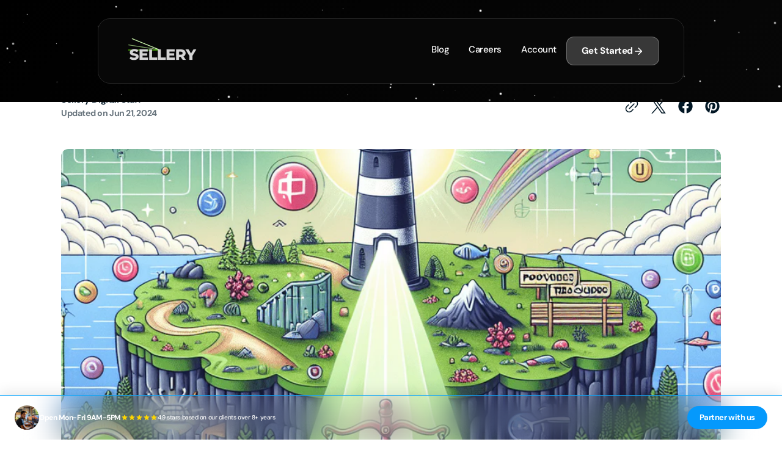

--- FILE ---
content_type: text/html; charset=utf-8
request_url: https://sellerydigital.com/blogs/news/decoding-the-myth-are-shopify-apps-really-free
body_size: 33353
content:
<!doctype html>
<html 
class="no-js" 
data-scheme="light"
lang="en"
dir="ltr"
>
  <head>
    <meta charset="utf-8">
    <meta http-equiv="X-UA-Compatible" content="IE=edge">
    <meta name="viewport" content="width=device-width,initial-scale=1">
    <meta name="theme-color" content="">
    <link rel="canonical" href="https://gosellery.com/blogs/news/decoding-the-myth-are-shopify-apps-really-free">
    <link rel="preconnect" href="https://cdn.shopify.com" crossorigin><link rel="icon" type="image/png" href="//sellerydigital.com/cdn/shop/files/sellery_digital_web_development_web_design_marketing_agency.png?crop=center&height=32&v=1684427478&width=32"><link rel="preconnect" href="https://fonts.shopifycdn.com" crossorigin><title>
      Decoding the Myth: Are Shopify Apps Really Free? &ndash; Sellery Digital</title>

    
      <meta
        name="description"
        content="Decoding the Myth: Are Shopify Apps Really Free? The land of e-commerce is lined with numerous roads, paths, and alleyways. Home to countless entrepreneurs and businesses, this digital landscape is marked by a significant landmark – Shopify. While newbies may question, &quot;Is there gold at the end of this ecommerce rainbo"
      >
    

    

<meta property="og:site_name" content="Sellery Digital">
<meta property="og:url" content="https://gosellery.com/blogs/news/decoding-the-myth-are-shopify-apps-really-free">
<meta property="og:title" content="Decoding the Myth: Are Shopify Apps Really Free?">
<meta property="og:type" content="article">
<meta property="og:description" content="Decoding the Myth: Are Shopify Apps Really Free? The land of e-commerce is lined with numerous roads, paths, and alleyways. Home to countless entrepreneurs and businesses, this digital landscape is marked by a significant landmark – Shopify. While newbies may question, &quot;Is there gold at the end of this ecommerce rainbo"><meta property="og:image" content="http://sellerydigital.com/cdn/shop/articles/img-GEwpaM1IO0tbM0uvStQzErLI.png?v=1728911998">
  <meta property="og:image:secure_url" content="https://sellerydigital.com/cdn/shop/articles/img-GEwpaM1IO0tbM0uvStQzErLI.png?v=1728911998">
  <meta property="og:image:width" content="1024">
  <meta property="og:image:height" content="1024"><meta name="twitter:site" content="@sellerydigital"><meta name="twitter:card" content="summary_large_image">
<meta name="twitter:title" content="Decoding the Myth: Are Shopify Apps Really Free?">
<meta name="twitter:description" content="Decoding the Myth: Are Shopify Apps Really Free? The land of e-commerce is lined with numerous roads, paths, and alleyways. Home to countless entrepreneurs and businesses, this digital landscape is marked by a significant landmark – Shopify. While newbies may question, &quot;Is there gold at the end of this ecommerce rainbo">


    <script src="//sellerydigital.com/cdn/shop/t/28/assets/constants.js?v=37383056447335370521768151536" defer="defer"></script>
    <script src="//sellerydigital.com/cdn/shop/t/28/assets/pubsub.js?v=34180055027472970951768151536" defer="defer"></script>
    <script src="//sellerydigital.com/cdn/shop/t/28/assets/global.js?v=116816419693108898371768151536" defer="defer"></script>

    <script>window.performance && window.performance.mark && window.performance.mark('shopify.content_for_header.start');</script><meta name="google-site-verification" content="l3mm60UhG9Y-sv9bQOAwMcCwsulKeosSoI3dqRZLfC0">
<meta id="shopify-digital-wallet" name="shopify-digital-wallet" content="/70503989562/digital_wallets/dialog">
<meta name="shopify-checkout-api-token" content="6df15e6e54838dad4faf4e154149e0b7">
<link rel="alternate" type="application/atom+xml" title="Feed" href="/blogs/news.atom" />
<script async="async" src="/checkouts/internal/preloads.js?locale=en-US"></script>
<link rel="preconnect" href="https://shop.app" crossorigin="anonymous">
<script async="async" src="https://shop.app/checkouts/internal/preloads.js?locale=en-US&shop_id=70503989562" crossorigin="anonymous"></script>
<script id="apple-pay-shop-capabilities" type="application/json">{"shopId":70503989562,"countryCode":"US","currencyCode":"USD","merchantCapabilities":["supports3DS"],"merchantId":"gid:\/\/shopify\/Shop\/70503989562","merchantName":"Sellery Digital","requiredBillingContactFields":["postalAddress","email"],"requiredShippingContactFields":["postalAddress","email"],"shippingType":"shipping","supportedNetworks":["visa","masterCard","amex","discover","elo","jcb"],"total":{"type":"pending","label":"Sellery Digital","amount":"1.00"},"shopifyPaymentsEnabled":true,"supportsSubscriptions":true}</script>
<script id="shopify-features" type="application/json">{"accessToken":"6df15e6e54838dad4faf4e154149e0b7","betas":["rich-media-storefront-analytics"],"domain":"sellerydigital.com","predictiveSearch":true,"shopId":70503989562,"locale":"en"}</script>
<script>var Shopify = Shopify || {};
Shopify.shop = "sellerydigital.myshopify.com";
Shopify.locale = "en";
Shopify.currency = {"active":"USD","rate":"1.0"};
Shopify.country = "US";
Shopify.theme = {"name":"SELLERY - OFFICIAL LIVE","id":185230557498,"schema_name":"Digital","schema_version":"1.4.0","theme_store_id":2539,"role":"main"};
Shopify.theme.handle = "null";
Shopify.theme.style = {"id":null,"handle":null};
Shopify.cdnHost = "sellerydigital.com/cdn";
Shopify.routes = Shopify.routes || {};
Shopify.routes.root = "/";</script>
<script type="module">!function(o){(o.Shopify=o.Shopify||{}).modules=!0}(window);</script>
<script>!function(o){function n(){var o=[];function n(){o.push(Array.prototype.slice.apply(arguments))}return n.q=o,n}var t=o.Shopify=o.Shopify||{};t.loadFeatures=n(),t.autoloadFeatures=n()}(window);</script>
<script>
  window.ShopifyPay = window.ShopifyPay || {};
  window.ShopifyPay.apiHost = "shop.app\/pay";
  window.ShopifyPay.redirectState = null;
</script>
<script id="shop-js-analytics" type="application/json">{"pageType":"article"}</script>
<script defer="defer" async type="module" src="//sellerydigital.com/cdn/shopifycloud/shop-js/modules/v2/client.init-shop-cart-sync_C5BV16lS.en.esm.js"></script>
<script defer="defer" async type="module" src="//sellerydigital.com/cdn/shopifycloud/shop-js/modules/v2/chunk.common_CygWptCX.esm.js"></script>
<script type="module">
  await import("//sellerydigital.com/cdn/shopifycloud/shop-js/modules/v2/client.init-shop-cart-sync_C5BV16lS.en.esm.js");
await import("//sellerydigital.com/cdn/shopifycloud/shop-js/modules/v2/chunk.common_CygWptCX.esm.js");

  window.Shopify.SignInWithShop?.initShopCartSync?.({"fedCMEnabled":true,"windoidEnabled":true});

</script>
<script>
  window.Shopify = window.Shopify || {};
  if (!window.Shopify.featureAssets) window.Shopify.featureAssets = {};
  window.Shopify.featureAssets['shop-js'] = {"shop-cart-sync":["modules/v2/client.shop-cart-sync_ZFArdW7E.en.esm.js","modules/v2/chunk.common_CygWptCX.esm.js"],"init-fed-cm":["modules/v2/client.init-fed-cm_CmiC4vf6.en.esm.js","modules/v2/chunk.common_CygWptCX.esm.js"],"shop-button":["modules/v2/client.shop-button_tlx5R9nI.en.esm.js","modules/v2/chunk.common_CygWptCX.esm.js"],"shop-cash-offers":["modules/v2/client.shop-cash-offers_DOA2yAJr.en.esm.js","modules/v2/chunk.common_CygWptCX.esm.js","modules/v2/chunk.modal_D71HUcav.esm.js"],"init-windoid":["modules/v2/client.init-windoid_sURxWdc1.en.esm.js","modules/v2/chunk.common_CygWptCX.esm.js"],"shop-toast-manager":["modules/v2/client.shop-toast-manager_ClPi3nE9.en.esm.js","modules/v2/chunk.common_CygWptCX.esm.js"],"init-shop-email-lookup-coordinator":["modules/v2/client.init-shop-email-lookup-coordinator_B8hsDcYM.en.esm.js","modules/v2/chunk.common_CygWptCX.esm.js"],"init-shop-cart-sync":["modules/v2/client.init-shop-cart-sync_C5BV16lS.en.esm.js","modules/v2/chunk.common_CygWptCX.esm.js"],"avatar":["modules/v2/client.avatar_BTnouDA3.en.esm.js"],"pay-button":["modules/v2/client.pay-button_FdsNuTd3.en.esm.js","modules/v2/chunk.common_CygWptCX.esm.js"],"init-customer-accounts":["modules/v2/client.init-customer-accounts_DxDtT_ad.en.esm.js","modules/v2/client.shop-login-button_C5VAVYt1.en.esm.js","modules/v2/chunk.common_CygWptCX.esm.js","modules/v2/chunk.modal_D71HUcav.esm.js"],"init-shop-for-new-customer-accounts":["modules/v2/client.init-shop-for-new-customer-accounts_ChsxoAhi.en.esm.js","modules/v2/client.shop-login-button_C5VAVYt1.en.esm.js","modules/v2/chunk.common_CygWptCX.esm.js","modules/v2/chunk.modal_D71HUcav.esm.js"],"shop-login-button":["modules/v2/client.shop-login-button_C5VAVYt1.en.esm.js","modules/v2/chunk.common_CygWptCX.esm.js","modules/v2/chunk.modal_D71HUcav.esm.js"],"init-customer-accounts-sign-up":["modules/v2/client.init-customer-accounts-sign-up_CPSyQ0Tj.en.esm.js","modules/v2/client.shop-login-button_C5VAVYt1.en.esm.js","modules/v2/chunk.common_CygWptCX.esm.js","modules/v2/chunk.modal_D71HUcav.esm.js"],"shop-follow-button":["modules/v2/client.shop-follow-button_Cva4Ekp9.en.esm.js","modules/v2/chunk.common_CygWptCX.esm.js","modules/v2/chunk.modal_D71HUcav.esm.js"],"checkout-modal":["modules/v2/client.checkout-modal_BPM8l0SH.en.esm.js","modules/v2/chunk.common_CygWptCX.esm.js","modules/v2/chunk.modal_D71HUcav.esm.js"],"lead-capture":["modules/v2/client.lead-capture_Bi8yE_yS.en.esm.js","modules/v2/chunk.common_CygWptCX.esm.js","modules/v2/chunk.modal_D71HUcav.esm.js"],"shop-login":["modules/v2/client.shop-login_D6lNrXab.en.esm.js","modules/v2/chunk.common_CygWptCX.esm.js","modules/v2/chunk.modal_D71HUcav.esm.js"],"payment-terms":["modules/v2/client.payment-terms_CZxnsJam.en.esm.js","modules/v2/chunk.common_CygWptCX.esm.js","modules/v2/chunk.modal_D71HUcav.esm.js"]};
</script>
<script>(function() {
  var isLoaded = false;
  function asyncLoad() {
    if (isLoaded) return;
    isLoaded = true;
    var urls = ["https:\/\/tools.luckyorange.com\/core\/lo.js?site-id=b0ecf7d0\u0026shop=sellerydigital.myshopify.com","https:\/\/static.klaviyo.com\/onsite\/js\/VAxNxv\/klaviyo.js?company_id=VAxNxv\u0026shop=sellerydigital.myshopify.com","https:\/\/portal.zakeke.com\/Scripts\/integration\/shopify\/product.js?shop=sellerydigital.myshopify.com"];
    for (var i = 0; i < urls.length; i++) {
      var s = document.createElement('script');
      s.type = 'text/javascript';
      s.async = true;
      s.src = urls[i];
      var x = document.getElementsByTagName('script')[0];
      x.parentNode.insertBefore(s, x);
    }
  };
  if(window.attachEvent) {
    window.attachEvent('onload', asyncLoad);
  } else {
    window.addEventListener('load', asyncLoad, false);
  }
})();</script>
<script id="__st">var __st={"a":70503989562,"offset":-18000,"reqid":"f20e1c32-0b68-4f01-85c4-be542bc8ab8a-1768710789","pageurl":"sellerydigital.com\/blogs\/news\/decoding-the-myth-are-shopify-apps-really-free","s":"articles-610250228026","u":"c29d89edcd90","p":"article","rtyp":"article","rid":610250228026};</script>
<script>window.ShopifyPaypalV4VisibilityTracking = true;</script>
<script id="captcha-bootstrap">!function(){'use strict';const t='contact',e='account',n='new_comment',o=[[t,t],['blogs',n],['comments',n],[t,'customer']],c=[[e,'customer_login'],[e,'guest_login'],[e,'recover_customer_password'],[e,'create_customer']],r=t=>t.map((([t,e])=>`form[action*='/${t}']:not([data-nocaptcha='true']) input[name='form_type'][value='${e}']`)).join(','),a=t=>()=>t?[...document.querySelectorAll(t)].map((t=>t.form)):[];function s(){const t=[...o],e=r(t);return a(e)}const i='password',u='form_key',d=['recaptcha-v3-token','g-recaptcha-response','h-captcha-response',i],f=()=>{try{return window.sessionStorage}catch{return}},m='__shopify_v',_=t=>t.elements[u];function p(t,e,n=!1){try{const o=window.sessionStorage,c=JSON.parse(o.getItem(e)),{data:r}=function(t){const{data:e,action:n}=t;return t[m]||n?{data:e,action:n}:{data:t,action:n}}(c);for(const[e,n]of Object.entries(r))t.elements[e]&&(t.elements[e].value=n);n&&o.removeItem(e)}catch(o){console.error('form repopulation failed',{error:o})}}const l='form_type',E='cptcha';function T(t){t.dataset[E]=!0}const w=window,h=w.document,L='Shopify',v='ce_forms',y='captcha';let A=!1;((t,e)=>{const n=(g='f06e6c50-85a8-45c8-87d0-21a2b65856fe',I='https://cdn.shopify.com/shopifycloud/storefront-forms-hcaptcha/ce_storefront_forms_captcha_hcaptcha.v1.5.2.iife.js',D={infoText:'Protected by hCaptcha',privacyText:'Privacy',termsText:'Terms'},(t,e,n)=>{const o=w[L][v],c=o.bindForm;if(c)return c(t,g,e,D).then(n);var r;o.q.push([[t,g,e,D],n]),r=I,A||(h.body.append(Object.assign(h.createElement('script'),{id:'captcha-provider',async:!0,src:r})),A=!0)});var g,I,D;w[L]=w[L]||{},w[L][v]=w[L][v]||{},w[L][v].q=[],w[L][y]=w[L][y]||{},w[L][y].protect=function(t,e){n(t,void 0,e),T(t)},Object.freeze(w[L][y]),function(t,e,n,w,h,L){const[v,y,A,g]=function(t,e,n){const i=e?o:[],u=t?c:[],d=[...i,...u],f=r(d),m=r(i),_=r(d.filter((([t,e])=>n.includes(e))));return[a(f),a(m),a(_),s()]}(w,h,L),I=t=>{const e=t.target;return e instanceof HTMLFormElement?e:e&&e.form},D=t=>v().includes(t);t.addEventListener('submit',(t=>{const e=I(t);if(!e)return;const n=D(e)&&!e.dataset.hcaptchaBound&&!e.dataset.recaptchaBound,o=_(e),c=g().includes(e)&&(!o||!o.value);(n||c)&&t.preventDefault(),c&&!n&&(function(t){try{if(!f())return;!function(t){const e=f();if(!e)return;const n=_(t);if(!n)return;const o=n.value;o&&e.removeItem(o)}(t);const e=Array.from(Array(32),(()=>Math.random().toString(36)[2])).join('');!function(t,e){_(t)||t.append(Object.assign(document.createElement('input'),{type:'hidden',name:u})),t.elements[u].value=e}(t,e),function(t,e){const n=f();if(!n)return;const o=[...t.querySelectorAll(`input[type='${i}']`)].map((({name:t})=>t)),c=[...d,...o],r={};for(const[a,s]of new FormData(t).entries())c.includes(a)||(r[a]=s);n.setItem(e,JSON.stringify({[m]:1,action:t.action,data:r}))}(t,e)}catch(e){console.error('failed to persist form',e)}}(e),e.submit())}));const S=(t,e)=>{t&&!t.dataset[E]&&(n(t,e.some((e=>e===t))),T(t))};for(const o of['focusin','change'])t.addEventListener(o,(t=>{const e=I(t);D(e)&&S(e,y())}));const B=e.get('form_key'),M=e.get(l),P=B&&M;t.addEventListener('DOMContentLoaded',(()=>{const t=y();if(P)for(const e of t)e.elements[l].value===M&&p(e,B);[...new Set([...A(),...v().filter((t=>'true'===t.dataset.shopifyCaptcha))])].forEach((e=>S(e,t)))}))}(h,new URLSearchParams(w.location.search),n,t,e,['guest_login'])})(!0,!0)}();</script>
<script integrity="sha256-4kQ18oKyAcykRKYeNunJcIwy7WH5gtpwJnB7kiuLZ1E=" data-source-attribution="shopify.loadfeatures" defer="defer" src="//sellerydigital.com/cdn/shopifycloud/storefront/assets/storefront/load_feature-a0a9edcb.js" crossorigin="anonymous"></script>
<script crossorigin="anonymous" defer="defer" src="//sellerydigital.com/cdn/shopifycloud/storefront/assets/shopify_pay/storefront-65b4c6d7.js?v=20250812"></script>
<script data-source-attribution="shopify.dynamic_checkout.dynamic.init">var Shopify=Shopify||{};Shopify.PaymentButton=Shopify.PaymentButton||{isStorefrontPortableWallets:!0,init:function(){window.Shopify.PaymentButton.init=function(){};var t=document.createElement("script");t.src="https://sellerydigital.com/cdn/shopifycloud/portable-wallets/latest/portable-wallets.en.js",t.type="module",document.head.appendChild(t)}};
</script>
<script data-source-attribution="shopify.dynamic_checkout.buyer_consent">
  function portableWalletsHideBuyerConsent(e){var t=document.getElementById("shopify-buyer-consent"),n=document.getElementById("shopify-subscription-policy-button");t&&n&&(t.classList.add("hidden"),t.setAttribute("aria-hidden","true"),n.removeEventListener("click",e))}function portableWalletsShowBuyerConsent(e){var t=document.getElementById("shopify-buyer-consent"),n=document.getElementById("shopify-subscription-policy-button");t&&n&&(t.classList.remove("hidden"),t.removeAttribute("aria-hidden"),n.addEventListener("click",e))}window.Shopify?.PaymentButton&&(window.Shopify.PaymentButton.hideBuyerConsent=portableWalletsHideBuyerConsent,window.Shopify.PaymentButton.showBuyerConsent=portableWalletsShowBuyerConsent);
</script>
<script data-source-attribution="shopify.dynamic_checkout.cart.bootstrap">document.addEventListener("DOMContentLoaded",(function(){function t(){return document.querySelector("shopify-accelerated-checkout-cart, shopify-accelerated-checkout")}if(t())Shopify.PaymentButton.init();else{new MutationObserver((function(e,n){t()&&(Shopify.PaymentButton.init(),n.disconnect())})).observe(document.body,{childList:!0,subtree:!0})}}));
</script>
<link id="shopify-accelerated-checkout-styles" rel="stylesheet" media="screen" href="https://sellerydigital.com/cdn/shopifycloud/portable-wallets/latest/accelerated-checkout-backwards-compat.css" crossorigin="anonymous">
<style id="shopify-accelerated-checkout-cart">
        #shopify-buyer-consent {
  margin-top: 1em;
  display: inline-block;
  width: 100%;
}

#shopify-buyer-consent.hidden {
  display: none;
}

#shopify-subscription-policy-button {
  background: none;
  border: none;
  padding: 0;
  text-decoration: underline;
  font-size: inherit;
  cursor: pointer;
}

#shopify-subscription-policy-button::before {
  box-shadow: none;
}

      </style>

<script>window.performance && window.performance.mark && window.performance.mark('shopify.content_for_header.end');</script>

    <style data-shopify>
      @font-face {
  font-family: "DM Sans";
  font-weight: 500;
  font-style: normal;
  font-display: swap;
  src: url("//sellerydigital.com/cdn/fonts/dm_sans/dmsans_n5.8a0f1984c77eb7186ceb87c4da2173ff65eb012e.woff2") format("woff2"),
       url("//sellerydigital.com/cdn/fonts/dm_sans/dmsans_n5.9ad2e755a89e15b3d6c53259daad5fc9609888e6.woff") format("woff");
}

      @font-face {
  font-family: Poppins;
  font-weight: 600;
  font-style: normal;
  font-display: swap;
  src: url("//sellerydigital.com/cdn/fonts/poppins/poppins_n6.aa29d4918bc243723d56b59572e18228ed0786f6.woff2") format("woff2"),
       url("//sellerydigital.com/cdn/fonts/poppins/poppins_n6.5f815d845fe073750885d5b7e619ee00e8111208.woff") format("woff");
}

      @font-face {
  font-family: "DM Sans";
  font-weight: 700;
  font-style: normal;
  font-display: swap;
  src: url("//sellerydigital.com/cdn/fonts/dm_sans/dmsans_n7.97e21d81502002291ea1de8aefb79170c6946ce5.woff2") format("woff2"),
       url("//sellerydigital.com/cdn/fonts/dm_sans/dmsans_n7.af5c214f5116410ca1d53a2090665620e78e2e1b.woff") format("woff");
}

      @font-face {
  font-family: "DM Sans";
  font-weight: 700;
  font-style: normal;
  font-display: swap;
  src: url("//sellerydigital.com/cdn/fonts/dm_sans/dmsans_n7.97e21d81502002291ea1de8aefb79170c6946ce5.woff2") format("woff2"),
       url("//sellerydigital.com/cdn/fonts/dm_sans/dmsans_n7.af5c214f5116410ca1d53a2090665620e78e2e1b.woff") format("woff");
}

      @font-face {
  font-family: "DM Sans";
  font-weight: 700;
  font-style: normal;
  font-display: swap;
  src: url("//sellerydigital.com/cdn/fonts/dm_sans/dmsans_n7.97e21d81502002291ea1de8aefb79170c6946ce5.woff2") format("woff2"),
       url("//sellerydigital.com/cdn/fonts/dm_sans/dmsans_n7.af5c214f5116410ca1d53a2090665620e78e2e1b.woff") format("woff");
}

      @font-face {
  font-family: Poppins;
  font-weight: 600;
  font-style: normal;
  font-display: swap;
  src: url("//sellerydigital.com/cdn/fonts/poppins/poppins_n6.aa29d4918bc243723d56b59572e18228ed0786f6.woff2") format("woff2"),
       url("//sellerydigital.com/cdn/fonts/poppins/poppins_n6.5f815d845fe073750885d5b7e619ee00e8111208.woff") format("woff");
}

      @font-face {
  font-family: "DM Sans";
  font-weight: 500;
  font-style: normal;
  font-display: swap;
  src: url("//sellerydigital.com/cdn/fonts/dm_sans/dmsans_n5.8a0f1984c77eb7186ceb87c4da2173ff65eb012e.woff2") format("woff2"),
       url("//sellerydigital.com/cdn/fonts/dm_sans/dmsans_n5.9ad2e755a89e15b3d6c53259daad5fc9609888e6.woff") format("woff");
}

      @font-face {
  font-family: "DM Sans";
  font-weight: 500;
  font-style: normal;
  font-display: swap;
  src: url("//sellerydigital.com/cdn/fonts/dm_sans/dmsans_n5.8a0f1984c77eb7186ceb87c4da2173ff65eb012e.woff2") format("woff2"),
       url("//sellerydigital.com/cdn/fonts/dm_sans/dmsans_n5.9ad2e755a89e15b3d6c53259daad5fc9609888e6.woff") format("woff");
}

      @font-face {
  font-family: "DM Sans";
  font-weight: 700;
  font-style: normal;
  font-display: swap;
  src: url("//sellerydigital.com/cdn/fonts/dm_sans/dmsans_n7.97e21d81502002291ea1de8aefb79170c6946ce5.woff2") format("woff2"),
       url("//sellerydigital.com/cdn/fonts/dm_sans/dmsans_n7.af5c214f5116410ca1d53a2090665620e78e2e1b.woff") format("woff");
}

      @font-face {
  font-family: Poppins;
  font-weight: 600;
  font-style: normal;
  font-display: swap;
  src: url("//sellerydigital.com/cdn/fonts/poppins/poppins_n6.aa29d4918bc243723d56b59572e18228ed0786f6.woff2") format("woff2"),
       url("//sellerydigital.com/cdn/fonts/poppins/poppins_n6.5f815d845fe073750885d5b7e619ee00e8111208.woff") format("woff");
}

      @font-face {
  font-family: "DM Sans";
  font-weight: 500;
  font-style: normal;
  font-display: swap;
  src: url("//sellerydigital.com/cdn/fonts/dm_sans/dmsans_n5.8a0f1984c77eb7186ceb87c4da2173ff65eb012e.woff2") format("woff2"),
       url("//sellerydigital.com/cdn/fonts/dm_sans/dmsans_n5.9ad2e755a89e15b3d6c53259daad5fc9609888e6.woff") format("woff");
}

      @font-face {
  font-family: "DM Sans";
  font-weight: 700;
  font-style: normal;
  font-display: swap;
  src: url("//sellerydigital.com/cdn/fonts/dm_sans/dmsans_n7.97e21d81502002291ea1de8aefb79170c6946ce5.woff2") format("woff2"),
       url("//sellerydigital.com/cdn/fonts/dm_sans/dmsans_n7.af5c214f5116410ca1d53a2090665620e78e2e1b.woff") format("woff");
}

      @font-face {
  font-family: "DM Sans";
  font-weight: 300;
  font-style: normal;
  font-display: swap;
  src: url("//sellerydigital.com/cdn/fonts/dm_sans/dmsans_n3.d218434bb518134511e5205d90c23cfb8a1b261b.woff2") format("woff2"),
       url("//sellerydigital.com/cdn/fonts/dm_sans/dmsans_n3.0c324a11de656e0e3f656188ad5de9ff34f70c04.woff") format("woff");
}

      @font-face {
  font-family: "DM Sans";
  font-weight: 400;
  font-style: normal;
  font-display: swap;
  src: url("//sellerydigital.com/cdn/fonts/dm_sans/dmsans_n4.ec80bd4dd7e1a334c969c265873491ae56018d72.woff2") format("woff2"),
       url("//sellerydigital.com/cdn/fonts/dm_sans/dmsans_n4.87bdd914d8a61247b911147ae68e754d695c58a6.woff") format("woff");
}

      @font-face {
  font-family: "DM Sans";
  font-weight: 500;
  font-style: normal;
  font-display: swap;
  src: url("//sellerydigital.com/cdn/fonts/dm_sans/dmsans_n5.8a0f1984c77eb7186ceb87c4da2173ff65eb012e.woff2") format("woff2"),
       url("//sellerydigital.com/cdn/fonts/dm_sans/dmsans_n5.9ad2e755a89e15b3d6c53259daad5fc9609888e6.woff") format("woff");
}

      @font-face {
  font-family: "DM Sans";
  font-weight: 700;
  font-style: normal;
  font-display: swap;
  src: url("//sellerydigital.com/cdn/fonts/dm_sans/dmsans_n7.97e21d81502002291ea1de8aefb79170c6946ce5.woff2") format("woff2"),
       url("//sellerydigital.com/cdn/fonts/dm_sans/dmsans_n7.af5c214f5116410ca1d53a2090665620e78e2e1b.woff") format("woff");
}

      @font-face {
  font-family: "DM Sans";
  font-weight: 500;
  font-style: italic;
  font-display: swap;
  src: url("//sellerydigital.com/cdn/fonts/dm_sans/dmsans_i5.8654104650c013677e3def7db9b31bfbaa34e59a.woff2") format("woff2"),
       url("//sellerydigital.com/cdn/fonts/dm_sans/dmsans_i5.a0dc844d8a75a4232f255fc600ad5a295572bed9.woff") format("woff");
}

      @font-face {
  font-family: Poppins;
  font-weight: 600;
  font-style: italic;
  font-display: swap;
  src: url("//sellerydigital.com/cdn/fonts/poppins/poppins_i6.bb8044d6203f492888d626dafda3c2999253e8e9.woff2") format("woff2"),
       url("//sellerydigital.com/cdn/fonts/poppins/poppins_i6.e233dec1a61b1e7dead9f920159eda42280a02c3.woff") format("woff");
}

      @font-face {
  font-family: "DM Sans";
  font-weight: 700;
  font-style: italic;
  font-display: swap;
  src: url("//sellerydigital.com/cdn/fonts/dm_sans/dmsans_i7.52b57f7d7342eb7255084623d98ab83fd96e7f9b.woff2") format("woff2"),
       url("//sellerydigital.com/cdn/fonts/dm_sans/dmsans_i7.d5e14ef18a1d4a8ce78a4187580b4eb1759c2eda.woff") format("woff");
}


      
      
        :root,
        [data-scheme=light] .color-background-1 {
          --color-background: 255,255,255;
          --color-background-secondary: 247,248,248;
          
            --gradient-background: #ffffff;
          
          --color-foreground: 1, 22, 36;
          --color-foreground-secondary: 103, 115, 124;
          --color-foreground-title: 1, 22, 36;

          --color-button-text: 255, 255, 255;
          --color-button-text-hover: 255, 255, 255;
          --color-button: 82, 48, 218;
          --color-button-hover: 1, 22, 36;

          --color-button-secondary: 1, 22, 36;
          --color-button-secondary-hover: 82, 48, 218;
          --color-button-secondary-text: 255, 255, 255;
          --color-button-secondary-text-hover: 255, 255, 255;

          --color-button-tertiary-text: 1, 22, 36;
          --color-button-tertiary-text-hover: 255, 255, 255;
          --color-button-tertiary: 242, 243, 244;
          --color-button-tertiary-hover: 1, 22, 36;

          --color-overlay: 0, 0, 0;
          --color-border-input: 242, 243, 244;
          --color-background-input: 247, 248, 248;
          --color-border: 230, 232, 233;
          --color-accent: 82,48,218;
          
            --gradient-accent: linear-gradient(135deg, rgba(55, 219, 255, 1), rgba(82, 48, 218, 1) 100%);
          
          --color-card-price-new: 1, 2236;
          --color-card-price-old: 103, 115124;
        }
        @media (prefers-color-scheme: light) {
          :root,
          [data-scheme=auto] .color-background-1 {
            --color-background: 255,255,255;
            --color-background-secondary: 247,248,248;
            
              --gradient-background: #ffffff;
            
            --color-foreground: 1, 22, 36;
            --color-foreground-secondary: 103, 115, 124;
            --color-foreground-title: 1, 22, 36;

            --color-button-text: 255, 255, 255;
            --color-button-text-hover: 255, 255, 255;
            --color-button: 82, 48, 218;
            --color-button-hover: 1, 22, 36;

            --color-button-secondary: 1, 22, 36;
            --color-button-secondary-hover: 82, 48, 218;
            --color-button-secondary-text: 255, 255, 255;
            --color-button-secondary-text-hover: 255, 255, 255;

            --color-button-tertiary-text: 1, 22, 36;
            --color-button-tertiary-text-hover: 255, 255, 255;
            --color-button-tertiary: 242, 243, 244;
            --color-button-tertiary-hover: 1, 22, 36;

            --color-overlay: 0, 0, 0;
            --color-border-input: 242, 243, 244;
            --color-background-input: 247, 248, 248;
            --color-border: 230, 232, 233;
            --color-accent: 82,48,218;
            
              --gradient-accent: linear-gradient(135deg, rgba(55, 219, 255, 1), rgba(82, 48, 218, 1) 100%);
            

            --color-card-price-new: 1, 22, 36;
            --color-card-price-old: 103, 115, 124;
          }
        }
      
        
        [data-scheme=light] .color-background-2 {
          --color-background: 247,248,248;
          --color-background-secondary: 255,255,255;
          
            --gradient-background: #f7f8f8;
          
          --color-foreground: 1, 22, 36;
          --color-foreground-secondary: 103, 115, 124;
          --color-foreground-title: 1, 22, 36;

          --color-button-text: 255, 255, 255;
          --color-button-text-hover: 255, 255, 255;
          --color-button: 82, 48, 218;
          --color-button-hover: 1, 22, 36;

          --color-button-secondary: 1, 22, 36;
          --color-button-secondary-hover: 82, 48, 218;
          --color-button-secondary-text: 255, 255, 255;
          --color-button-secondary-text-hover: 255, 255, 255;

          --color-button-tertiary-text: 1, 22, 36;
          --color-button-tertiary-text-hover: 255, 255, 255;
          --color-button-tertiary: 242, 243, 244;
          --color-button-tertiary-hover: 1, 22, 36;

          --color-overlay: 0, 0, 0;
          --color-border-input: 242, 243, 244;
          --color-background-input: 255, 255, 255;
          --color-border: 230, 232, 233;
          --color-accent: 82,48,218;
          
            --gradient-accent: linear-gradient(135deg, rgba(55, 219, 255, 1), rgba(82, 48, 218, 1) 100%);
          
          --color-card-price-new: 1, 2236;
          --color-card-price-old: 103, 115124;
        }
        @media (prefers-color-scheme: light) {
          
          [data-scheme=auto] .color-background-2 {
            --color-background: 247,248,248;
            --color-background-secondary: 255,255,255;
            
              --gradient-background: #f7f8f8;
            
            --color-foreground: 1, 22, 36;
            --color-foreground-secondary: 103, 115, 124;
            --color-foreground-title: 1, 22, 36;

            --color-button-text: 255, 255, 255;
            --color-button-text-hover: 255, 255, 255;
            --color-button: 82, 48, 218;
            --color-button-hover: 1, 22, 36;

            --color-button-secondary: 1, 22, 36;
            --color-button-secondary-hover: 82, 48, 218;
            --color-button-secondary-text: 255, 255, 255;
            --color-button-secondary-text-hover: 255, 255, 255;

            --color-button-tertiary-text: 1, 22, 36;
            --color-button-tertiary-text-hover: 255, 255, 255;
            --color-button-tertiary: 242, 243, 244;
            --color-button-tertiary-hover: 1, 22, 36;

            --color-overlay: 0, 0, 0;
            --color-border-input: 242, 243, 244;
            --color-background-input: 255, 255, 255;
            --color-border: 230, 232, 233;
            --color-accent: 82,48,218;
            
              --gradient-accent: linear-gradient(135deg, rgba(55, 219, 255, 1), rgba(82, 48, 218, 1) 100%);
            

            --color-card-price-new: 1, 22, 36;
            --color-card-price-old: 103, 115, 124;
          }
        }
      
        
        [data-scheme=light] .color-background-3 {
          --color-background: 1,22,36;
          --color-background-secondary: 1,22,36;
          
            --gradient-background: #011624;
          
          --color-foreground: 255, 255, 255;
          --color-foreground-secondary: 153, 162, 167;
          --color-foreground-title: 255, 255, 255;

          --color-button-text: 255, 255, 255;
          --color-button-text-hover: 1, 22, 36;
          --color-button: 82, 48, 218;
          --color-button-hover: 242, 243, 244;

          --color-button-secondary: 242, 243, 244;
          --color-button-secondary-hover: 82, 48, 218;
          --color-button-secondary-text: 1, 22, 36;
          --color-button-secondary-text-hover: 255, 255, 255;

          --color-button-tertiary-text: 1, 22, 36;
          --color-button-tertiary-text-hover: 255, 255, 255;
          --color-button-tertiary: 242, 243, 244;
          --color-button-tertiary-hover: 1, 22, 36;

          --color-overlay: 0, 0, 0;
          --color-border-input: 31, 50, 62;
          --color-background-input: 21, 41, 54;
          --color-border: 31, 50, 62;
          --color-accent: 255,255,255;
          
            --gradient-accent: linear-gradient(135deg, rgba(55, 219, 255, 1), rgba(82, 48, 218, 1) 100%);
          
          --color-card-price-new: 1, 2236;
          --color-card-price-old: 103, 115124;
        }
        @media (prefers-color-scheme: light) {
          
          [data-scheme=auto] .color-background-3 {
            --color-background: 1,22,36;
            --color-background-secondary: 1,22,36;
            
              --gradient-background: #011624;
            
            --color-foreground: 255, 255, 255;
            --color-foreground-secondary: 153, 162, 167;
            --color-foreground-title: 255, 255, 255;

            --color-button-text: 255, 255, 255;
            --color-button-text-hover: 1, 22, 36;
            --color-button: 82, 48, 218;
            --color-button-hover: 242, 243, 244;

            --color-button-secondary: 242, 243, 244;
            --color-button-secondary-hover: 82, 48, 218;
            --color-button-secondary-text: 1, 22, 36;
            --color-button-secondary-text-hover: 255, 255, 255;

            --color-button-tertiary-text: 1, 22, 36;
            --color-button-tertiary-text-hover: 255, 255, 255;
            --color-button-tertiary: 242, 243, 244;
            --color-button-tertiary-hover: 1, 22, 36;

            --color-overlay: 0, 0, 0;
            --color-border-input: 31, 50, 62;
            --color-background-input: 21, 41, 54;
            --color-border: 31, 50, 62;
            --color-accent: 255,255,255;
            
              --gradient-accent: linear-gradient(135deg, rgba(55, 219, 255, 1), rgba(82, 48, 218, 1) 100%);
            

            --color-card-price-new: 1, 22, 36;
            --color-card-price-old: 103, 115, 124;
          }
        }
      
        
        [data-scheme=light] .color-background-4 {
          --color-background: 255,255,255;
          --color-background-secondary: 247,248,248;
          
            --gradient-background: #ffffff;
          
          --color-foreground: 255, 255, 255;
          --color-foreground-secondary: 169, 169, 169;
          --color-foreground-title: 255, 255, 255;

          --color-button-text: 255, 255, 255;
          --color-button-text-hover: 1, 22, 36;
          --color-button: 21, 102, 224;
          --color-button-hover: 242, 243, 244;

          --color-button-secondary: 242, 243, 244;
          --color-button-secondary-hover: 21, 102, 224;
          --color-button-secondary-text: 1, 22, 36;
          --color-button-secondary-text-hover: 255, 255, 255;

          --color-button-tertiary-text: 1, 22, 36;
          --color-button-tertiary-text-hover: 255, 255, 255;
          --color-button-tertiary: 242, 243, 244;
          --color-button-tertiary-hover: 21, 102, 224;

          --color-overlay: 0, 0, 0;
          --color-border-input: 242, 243, 244;
          --color-background-input: 247, 248, 248;
          --color-border: 230, 232, 233;
          --color-accent: 21,102,224;
          
            --gradient-accent: linear-gradient(135deg, rgba(80, 234, 255, 1), rgba(21, 102, 224, 1) 100%);
          
          --color-card-price-new: 1, 2236;
          --color-card-price-old: 103, 115124;
        }
        @media (prefers-color-scheme: light) {
          
          [data-scheme=auto] .color-background-4 {
            --color-background: 255,255,255;
            --color-background-secondary: 247,248,248;
            
              --gradient-background: #ffffff;
            
            --color-foreground: 255, 255, 255;
            --color-foreground-secondary: 169, 169, 169;
            --color-foreground-title: 255, 255, 255;

            --color-button-text: 255, 255, 255;
            --color-button-text-hover: 1, 22, 36;
            --color-button: 21, 102, 224;
            --color-button-hover: 242, 243, 244;

            --color-button-secondary: 242, 243, 244;
            --color-button-secondary-hover: 21, 102, 224;
            --color-button-secondary-text: 1, 22, 36;
            --color-button-secondary-text-hover: 255, 255, 255;

            --color-button-tertiary-text: 1, 22, 36;
            --color-button-tertiary-text-hover: 255, 255, 255;
            --color-button-tertiary: 242, 243, 244;
            --color-button-tertiary-hover: 21, 102, 224;

            --color-overlay: 0, 0, 0;
            --color-border-input: 242, 243, 244;
            --color-background-input: 247, 248, 248;
            --color-border: 230, 232, 233;
            --color-accent: 21,102,224;
            
              --gradient-accent: linear-gradient(135deg, rgba(80, 234, 255, 1), rgba(21, 102, 224, 1) 100%);
            

            --color-card-price-new: 1, 22, 36;
            --color-card-price-old: 103, 115, 124;
          }
        }
      
        
        [data-scheme=light] .color-scheme-3916f317-635e-4ee4-adc5-f4509db407e7 {
          --color-background: 11,4,45;
          --color-background-secondary: 0,0,0;
          
            --gradient-background: linear-gradient(26deg, rgba(13, 14, 15, 1) 28%, rgba(25, 11, 95, 1) 50%, rgba(7, 7, 95, 1) 77%, rgba(7, 25, 146, 1) 100%);
          
          --color-foreground: 208, 241, 241;
          --color-foreground-secondary: 247, 248, 248;
          --color-foreground-title: 208, 241, 241;

          --color-button-text: 255, 255, 255;
          --color-button-text-hover: 82, 48, 218;
          --color-button: 82, 48, 218;
          --color-button-hover: 255, 255, 255;

          --color-button-secondary: 1, 22, 36;
          --color-button-secondary-hover: 82, 48, 218;
          --color-button-secondary-text: 255, 255, 255;
          --color-button-secondary-text-hover: 0, 0, 0;

          --color-button-tertiary-text: 1, 22, 36;
          --color-button-tertiary-text-hover: 0, 0, 0;
          --color-button-tertiary: 242, 243, 244;
          --color-button-tertiary-hover: 1, 22, 36;

          --color-overlay: 0, 0, 0;
          --color-border-input: 242, 243, 244;
          --color-background-input: 247, 248, 248;
          --color-border: 230, 232, 233;
          --color-accent: 82,48,218;
          
            --gradient-accent: linear-gradient(135deg, rgba(55, 219, 255, 1), rgba(82, 48, 218, 1) 100%);
          
          --color-card-price-new: 1, 2236;
          --color-card-price-old: 103, 115124;
        }
        @media (prefers-color-scheme: light) {
          
          [data-scheme=auto] .color-scheme-3916f317-635e-4ee4-adc5-f4509db407e7 {
            --color-background: 11,4,45;
            --color-background-secondary: 0,0,0;
            
              --gradient-background: linear-gradient(26deg, rgba(13, 14, 15, 1) 28%, rgba(25, 11, 95, 1) 50%, rgba(7, 7, 95, 1) 77%, rgba(7, 25, 146, 1) 100%);
            
            --color-foreground: 208, 241, 241;
            --color-foreground-secondary: 247, 248, 248;
            --color-foreground-title: 208, 241, 241;

            --color-button-text: 255, 255, 255;
            --color-button-text-hover: 82, 48, 218;
            --color-button: 82, 48, 218;
            --color-button-hover: 255, 255, 255;

            --color-button-secondary: 1, 22, 36;
            --color-button-secondary-hover: 82, 48, 218;
            --color-button-secondary-text: 255, 255, 255;
            --color-button-secondary-text-hover: 0, 0, 0;

            --color-button-tertiary-text: 1, 22, 36;
            --color-button-tertiary-text-hover: 0, 0, 0;
            --color-button-tertiary: 242, 243, 244;
            --color-button-tertiary-hover: 1, 22, 36;

            --color-overlay: 0, 0, 0;
            --color-border-input: 242, 243, 244;
            --color-background-input: 247, 248, 248;
            --color-border: 230, 232, 233;
            --color-accent: 82,48,218;
            
              --gradient-accent: linear-gradient(135deg, rgba(55, 219, 255, 1), rgba(82, 48, 218, 1) 100%);
            

            --color-card-price-new: 1, 22, 36;
            --color-card-price-old: 103, 115, 124;
          }
        }
      
        
        [data-scheme=light] .color-scheme-0de9bf63-72bb-4b26-a220-ab555a856fac {
          --color-background: 255,255,255;
          --color-background-secondary: 247,248,248;
          
            --gradient-background: #ffffff;
          
          --color-foreground: 1, 22, 36;
          --color-foreground-secondary: 103, 115, 124;
          --color-foreground-title: 1, 22, 36;

          --color-button-text: 255, 255, 255;
          --color-button-text-hover: 255, 255, 255;
          --color-button: 82, 48, 218;
          --color-button-hover: 1, 22, 36;

          --color-button-secondary: 1, 22, 36;
          --color-button-secondary-hover: 82, 48, 218;
          --color-button-secondary-text: 255, 255, 255;
          --color-button-secondary-text-hover: 255, 255, 255;

          --color-button-tertiary-text: 1, 22, 36;
          --color-button-tertiary-text-hover: 255, 255, 255;
          --color-button-tertiary: 242, 243, 244;
          --color-button-tertiary-hover: 1, 22, 36;

          --color-overlay: 0, 0, 0;
          --color-border-input: 242, 243, 244;
          --color-background-input: 247, 248, 248;
          --color-border: 230, 232, 233;
          --color-accent: 82,48,218;
          
            --gradient-accent: linear-gradient(135deg, rgba(55, 219, 255, 1), rgba(82, 48, 218, 1) 100%);
          
          --color-card-price-new: 1, 2236;
          --color-card-price-old: 103, 115124;
        }
        @media (prefers-color-scheme: light) {
          
          [data-scheme=auto] .color-scheme-0de9bf63-72bb-4b26-a220-ab555a856fac {
            --color-background: 255,255,255;
            --color-background-secondary: 247,248,248;
            
              --gradient-background: #ffffff;
            
            --color-foreground: 1, 22, 36;
            --color-foreground-secondary: 103, 115, 124;
            --color-foreground-title: 1, 22, 36;

            --color-button-text: 255, 255, 255;
            --color-button-text-hover: 255, 255, 255;
            --color-button: 82, 48, 218;
            --color-button-hover: 1, 22, 36;

            --color-button-secondary: 1, 22, 36;
            --color-button-secondary-hover: 82, 48, 218;
            --color-button-secondary-text: 255, 255, 255;
            --color-button-secondary-text-hover: 255, 255, 255;

            --color-button-tertiary-text: 1, 22, 36;
            --color-button-tertiary-text-hover: 255, 255, 255;
            --color-button-tertiary: 242, 243, 244;
            --color-button-tertiary-hover: 1, 22, 36;

            --color-overlay: 0, 0, 0;
            --color-border-input: 242, 243, 244;
            --color-background-input: 247, 248, 248;
            --color-border: 230, 232, 233;
            --color-accent: 82,48,218;
            
              --gradient-accent: linear-gradient(135deg, rgba(55, 219, 255, 1), rgba(82, 48, 218, 1) 100%);
            

            --color-card-price-new: 1, 22, 36;
            --color-card-price-old: 103, 115, 124;
          }
        }
      
        
        [data-scheme=light] .color-scheme-2e128f7f-6d0e-4956-9a0d-0be9d5406595 {
          --color-background: 255,255,255;
          --color-background-secondary: 247,248,248;
          
            --gradient-background: linear-gradient(186deg, rgba(2, 0, 26, 1), rgba(3, 12, 36, 1) 46%, rgba(1, 16, 36, 1) 100%);
          
          --color-foreground: 1, 22, 36;
          --color-foreground-secondary: 103, 115, 124;
          --color-foreground-title: 1, 22, 36;

          --color-button-text: 255, 255, 255;
          --color-button-text-hover: 0, 0, 0;
          --color-button: 82, 48, 218;
          --color-button-hover: 255, 255, 255;

          --color-button-secondary: 255, 255, 255;
          --color-button-secondary-hover: 82, 48, 218;
          --color-button-secondary-text: 0, 0, 0;
          --color-button-secondary-text-hover: 255, 255, 255;

          --color-button-tertiary-text: 1, 22, 36;
          --color-button-tertiary-text-hover: 255, 255, 255;
          --color-button-tertiary: 242, 243, 244;
          --color-button-tertiary-hover: 1, 22, 36;

          --color-overlay: 0, 0, 0;
          --color-border-input: 242, 243, 244;
          --color-background-input: 247, 248, 248;
          --color-border: 230, 232, 233;
          --color-accent: 82,48,218;
          
            --gradient-accent: linear-gradient(135deg, rgba(55, 219, 255, 1), rgba(82, 48, 218, 1) 100%);
          
          --color-card-price-new: 1, 2236;
          --color-card-price-old: 103, 115124;
        }
        @media (prefers-color-scheme: light) {
          
          [data-scheme=auto] .color-scheme-2e128f7f-6d0e-4956-9a0d-0be9d5406595 {
            --color-background: 255,255,255;
            --color-background-secondary: 247,248,248;
            
              --gradient-background: linear-gradient(186deg, rgba(2, 0, 26, 1), rgba(3, 12, 36, 1) 46%, rgba(1, 16, 36, 1) 100%);
            
            --color-foreground: 1, 22, 36;
            --color-foreground-secondary: 103, 115, 124;
            --color-foreground-title: 1, 22, 36;

            --color-button-text: 255, 255, 255;
            --color-button-text-hover: 0, 0, 0;
            --color-button: 82, 48, 218;
            --color-button-hover: 255, 255, 255;

            --color-button-secondary: 255, 255, 255;
            --color-button-secondary-hover: 82, 48, 218;
            --color-button-secondary-text: 0, 0, 0;
            --color-button-secondary-text-hover: 255, 255, 255;

            --color-button-tertiary-text: 1, 22, 36;
            --color-button-tertiary-text-hover: 255, 255, 255;
            --color-button-tertiary: 242, 243, 244;
            --color-button-tertiary-hover: 1, 22, 36;

            --color-overlay: 0, 0, 0;
            --color-border-input: 242, 243, 244;
            --color-background-input: 247, 248, 248;
            --color-border: 230, 232, 233;
            --color-accent: 82,48,218;
            
              --gradient-accent: linear-gradient(135deg, rgba(55, 219, 255, 1), rgba(82, 48, 218, 1) 100%);
            

            --color-card-price-new: 1, 22, 36;
            --color-card-price-old: 103, 115, 124;
          }
        }
      
        
        [data-scheme=light] .color-scheme-beb89986-2865-47a0-817e-0aa9dd1c118a {
          --color-background: 255,255,255;
          --color-background-secondary: 247,248,248;
          
            --gradient-background: linear-gradient(310deg, rgba(17, 189, 251, 1) 15%, rgba(33, 249, 150, 1) 85%);
          
          --color-foreground: 1, 22, 36;
          --color-foreground-secondary: 48, 49, 49;
          --color-foreground-title: 1, 22, 36;

          --color-button-text: 255, 255, 255;
          --color-button-text-hover: 255, 255, 255;
          --color-button: 82, 48, 218;
          --color-button-hover: 1, 22, 36;

          --color-button-secondary: 1, 22, 36;
          --color-button-secondary-hover: 82, 48, 218;
          --color-button-secondary-text: 255, 255, 255;
          --color-button-secondary-text-hover: 255, 255, 255;

          --color-button-tertiary-text: 1, 22, 36;
          --color-button-tertiary-text-hover: 255, 255, 255;
          --color-button-tertiary: 242, 243, 244;
          --color-button-tertiary-hover: 1, 22, 36;

          --color-overlay: 0, 0, 0;
          --color-border-input: 242, 243, 244;
          --color-background-input: 247, 248, 248;
          --color-border: 230, 232, 233;
          --color-accent: 82,48,218;
          
            --gradient-accent: linear-gradient(135deg, rgba(21, 41, 54, 1), rgba(82, 48, 218, 1) 100%);
          
          --color-card-price-new: 1, 2236;
          --color-card-price-old: 103, 115124;
        }
        @media (prefers-color-scheme: light) {
          
          [data-scheme=auto] .color-scheme-beb89986-2865-47a0-817e-0aa9dd1c118a {
            --color-background: 255,255,255;
            --color-background-secondary: 247,248,248;
            
              --gradient-background: linear-gradient(310deg, rgba(17, 189, 251, 1) 15%, rgba(33, 249, 150, 1) 85%);
            
            --color-foreground: 1, 22, 36;
            --color-foreground-secondary: 48, 49, 49;
            --color-foreground-title: 1, 22, 36;

            --color-button-text: 255, 255, 255;
            --color-button-text-hover: 255, 255, 255;
            --color-button: 82, 48, 218;
            --color-button-hover: 1, 22, 36;

            --color-button-secondary: 1, 22, 36;
            --color-button-secondary-hover: 82, 48, 218;
            --color-button-secondary-text: 255, 255, 255;
            --color-button-secondary-text-hover: 255, 255, 255;

            --color-button-tertiary-text: 1, 22, 36;
            --color-button-tertiary-text-hover: 255, 255, 255;
            --color-button-tertiary: 242, 243, 244;
            --color-button-tertiary-hover: 1, 22, 36;

            --color-overlay: 0, 0, 0;
            --color-border-input: 242, 243, 244;
            --color-background-input: 247, 248, 248;
            --color-border: 230, 232, 233;
            --color-accent: 82,48,218;
            
              --gradient-accent: linear-gradient(135deg, rgba(21, 41, 54, 1), rgba(82, 48, 218, 1) 100%);
            

            --color-card-price-new: 1, 22, 36;
            --color-card-price-old: 103, 115, 124;
          }
        }
      
        
        [data-scheme=light] .color-scheme-434c13f3-4127-4a13-b1e1-2697c0743127 {
          --color-background: 255,255,255;
          --color-background-secondary: 247,248,248;
          
            --gradient-background: linear-gradient(26deg, rgba(13, 14, 15, 1) 28%, rgba(25, 11, 95, 1) 50%, rgba(7, 7, 95, 1) 77%, rgba(7, 25, 146, 1) 100%);
          
          --color-foreground: 1, 22, 36;
          --color-foreground-secondary: 103, 115, 124;
          --color-foreground-title: 1, 22, 36;

          --color-button-text: 0, 0, 0;
          --color-button-text-hover: 255, 255, 255;
          --color-button: 242, 243, 244;
          --color-button-hover: 82, 48, 218;

          --color-button-secondary: 82, 48, 218;
          --color-button-secondary-hover: 255, 255, 255;
          --color-button-secondary-text: 255, 255, 255;
          --color-button-secondary-text-hover: 1, 22, 36;

          --color-button-tertiary-text: 1, 22, 36;
          --color-button-tertiary-text-hover: 255, 255, 255;
          --color-button-tertiary: 242, 243, 244;
          --color-button-tertiary-hover: 1, 22, 36;

          --color-overlay: 0, 0, 0;
          --color-border-input: 242, 243, 244;
          --color-background-input: 247, 248, 248;
          --color-border: 230, 232, 233;
          --color-accent: 82,48,218;
          
            --gradient-accent: linear-gradient(135deg, rgba(55, 219, 255, 1), rgba(82, 48, 218, 1) 100%);
          
          --color-card-price-new: 1, 2236;
          --color-card-price-old: 103, 115124;
        }
        @media (prefers-color-scheme: light) {
          
          [data-scheme=auto] .color-scheme-434c13f3-4127-4a13-b1e1-2697c0743127 {
            --color-background: 255,255,255;
            --color-background-secondary: 247,248,248;
            
              --gradient-background: linear-gradient(26deg, rgba(13, 14, 15, 1) 28%, rgba(25, 11, 95, 1) 50%, rgba(7, 7, 95, 1) 77%, rgba(7, 25, 146, 1) 100%);
            
            --color-foreground: 1, 22, 36;
            --color-foreground-secondary: 103, 115, 124;
            --color-foreground-title: 1, 22, 36;

            --color-button-text: 0, 0, 0;
            --color-button-text-hover: 255, 255, 255;
            --color-button: 242, 243, 244;
            --color-button-hover: 82, 48, 218;

            --color-button-secondary: 82, 48, 218;
            --color-button-secondary-hover: 255, 255, 255;
            --color-button-secondary-text: 255, 255, 255;
            --color-button-secondary-text-hover: 1, 22, 36;

            --color-button-tertiary-text: 1, 22, 36;
            --color-button-tertiary-text-hover: 255, 255, 255;
            --color-button-tertiary: 242, 243, 244;
            --color-button-tertiary-hover: 1, 22, 36;

            --color-overlay: 0, 0, 0;
            --color-border-input: 242, 243, 244;
            --color-background-input: 247, 248, 248;
            --color-border: 230, 232, 233;
            --color-accent: 82,48,218;
            
              --gradient-accent: linear-gradient(135deg, rgba(55, 219, 255, 1), rgba(82, 48, 218, 1) 100%);
            

            --color-card-price-new: 1, 22, 36;
            --color-card-price-old: 103, 115, 124;
          }
        }
      
        
        [data-scheme=light] .color-scheme-34212ecd-8118-4f0b-a078-cc6d71f0508d {
          --color-background: 255,255,255;
          --color-background-secondary: 247,248,248;
          
            --gradient-background: #ffffff;
          
          --color-foreground: 255, 255, 255;
          --color-foreground-secondary: 255, 255, 255;
          --color-foreground-title: 255, 255, 255;

          --color-button-text: 255, 255, 255;
          --color-button-text-hover: 40, 40, 40;
          --color-button: 82, 48, 218;
          --color-button-hover: 82, 48, 218;

          --color-button-secondary: 1, 22, 36;
          --color-button-secondary-hover: 82, 48, 218;
          --color-button-secondary-text: 255, 255, 255;
          --color-button-secondary-text-hover: 255, 255, 255;

          --color-button-tertiary-text: 255, 255, 255;
          --color-button-tertiary-text-hover: 255, 255, 255;
          --color-button-tertiary: 242, 243, 244;
          --color-button-tertiary-hover: 1, 22, 36;

          --color-overlay: 0, 0, 0;
          --color-border-input: 242, 243, 244;
          --color-background-input: 247, 248, 248;
          --color-border: 230, 232, 233;
          --color-accent: 82,48,218;
          
            --gradient-accent: linear-gradient(135deg, rgba(55, 219, 255, 1), rgba(82, 48, 218, 1) 100%);
          
          --color-card-price-new: 1, 2236;
          --color-card-price-old: 103, 115124;
        }
        @media (prefers-color-scheme: light) {
          
          [data-scheme=auto] .color-scheme-34212ecd-8118-4f0b-a078-cc6d71f0508d {
            --color-background: 255,255,255;
            --color-background-secondary: 247,248,248;
            
              --gradient-background: #ffffff;
            
            --color-foreground: 255, 255, 255;
            --color-foreground-secondary: 255, 255, 255;
            --color-foreground-title: 255, 255, 255;

            --color-button-text: 255, 255, 255;
            --color-button-text-hover: 40, 40, 40;
            --color-button: 82, 48, 218;
            --color-button-hover: 82, 48, 218;

            --color-button-secondary: 1, 22, 36;
            --color-button-secondary-hover: 82, 48, 218;
            --color-button-secondary-text: 255, 255, 255;
            --color-button-secondary-text-hover: 255, 255, 255;

            --color-button-tertiary-text: 255, 255, 255;
            --color-button-tertiary-text-hover: 255, 255, 255;
            --color-button-tertiary: 242, 243, 244;
            --color-button-tertiary-hover: 1, 22, 36;

            --color-overlay: 0, 0, 0;
            --color-border-input: 242, 243, 244;
            --color-background-input: 247, 248, 248;
            --color-border: 230, 232, 233;
            --color-accent: 82,48,218;
            
              --gradient-accent: linear-gradient(135deg, rgba(55, 219, 255, 1), rgba(82, 48, 218, 1) 100%);
            

            --color-card-price-new: 1, 22, 36;
            --color-card-price-old: 103, 115, 124;
          }
        }
      
        
        [data-scheme=light] .color-scheme-5f78cd66-9b20-40fb-8707-2f0a76facfd5 {
          --color-background: 20,21,45;
          --color-background-secondary: 247,248,248;
          
            --gradient-background: #14152d;
          
          --color-foreground: 255, 255, 255;
          --color-foreground-secondary: 220, 222, 223;
          --color-foreground-title: 255, 255, 255;

          --color-button-text: 255, 255, 255;
          --color-button-text-hover: 255, 255, 255;
          --color-button: 82, 48, 218;
          --color-button-hover: 1, 22, 36;

          --color-button-secondary: 1, 22, 36;
          --color-button-secondary-hover: 82, 48, 218;
          --color-button-secondary-text: 255, 255, 255;
          --color-button-secondary-text-hover: 255, 255, 255;

          --color-button-tertiary-text: 1, 22, 36;
          --color-button-tertiary-text-hover: 255, 255, 255;
          --color-button-tertiary: 242, 243, 244;
          --color-button-tertiary-hover: 1, 22, 36;

          --color-overlay: 0, 0, 0;
          --color-border-input: 242, 243, 244;
          --color-background-input: 247, 248, 248;
          --color-border: 230, 232, 233;
          --color-accent: 82,48,218;
          
            --gradient-accent: linear-gradient(135deg, rgba(55, 219, 255, 1), rgba(82, 48, 218, 1) 100%);
          
          --color-card-price-new: 1, 2236;
          --color-card-price-old: 103, 115124;
        }
        @media (prefers-color-scheme: light) {
          
          [data-scheme=auto] .color-scheme-5f78cd66-9b20-40fb-8707-2f0a76facfd5 {
            --color-background: 20,21,45;
            --color-background-secondary: 247,248,248;
            
              --gradient-background: #14152d;
            
            --color-foreground: 255, 255, 255;
            --color-foreground-secondary: 220, 222, 223;
            --color-foreground-title: 255, 255, 255;

            --color-button-text: 255, 255, 255;
            --color-button-text-hover: 255, 255, 255;
            --color-button: 82, 48, 218;
            --color-button-hover: 1, 22, 36;

            --color-button-secondary: 1, 22, 36;
            --color-button-secondary-hover: 82, 48, 218;
            --color-button-secondary-text: 255, 255, 255;
            --color-button-secondary-text-hover: 255, 255, 255;

            --color-button-tertiary-text: 1, 22, 36;
            --color-button-tertiary-text-hover: 255, 255, 255;
            --color-button-tertiary: 242, 243, 244;
            --color-button-tertiary-hover: 1, 22, 36;

            --color-overlay: 0, 0, 0;
            --color-border-input: 242, 243, 244;
            --color-background-input: 247, 248, 248;
            --color-border: 230, 232, 233;
            --color-accent: 82,48,218;
            
              --gradient-accent: linear-gradient(135deg, rgba(55, 219, 255, 1), rgba(82, 48, 218, 1) 100%);
            

            --color-card-price-new: 1, 22, 36;
            --color-card-price-old: 103, 115, 124;
          }
        }
      
        
        [data-scheme=light] .color-scheme-828952b8-b630-47fe-b95b-65ccd1a4fe41 {
          --color-background: 255,255,255;
          --color-background-secondary: 247,248,248;
          
            --gradient-background: linear-gradient(57deg, rgba(255, 119, 119, 1) 8%, rgba(138, 43, 252, 1) 99%);
          
          --color-foreground: 241, 241, 241;
          --color-foreground-secondary: 255, 255, 255;
          --color-foreground-title: 255, 255, 255;

          --color-button-text: 0, 0, 0;
          --color-button-text-hover: 255, 255, 255;
          --color-button: 255, 208, 14;
          --color-button-hover: 1, 22, 36;

          --color-button-secondary: 1, 22, 36;
          --color-button-secondary-hover: 82, 48, 218;
          --color-button-secondary-text: 255, 255, 255;
          --color-button-secondary-text-hover: 255, 255, 255;

          --color-button-tertiary-text: 1, 22, 36;
          --color-button-tertiary-text-hover: 255, 255, 255;
          --color-button-tertiary: 242, 243, 244;
          --color-button-tertiary-hover: 1, 22, 36;

          --color-overlay: 0, 0, 0;
          --color-border-input: 242, 243, 244;
          --color-background-input: 247, 248, 248;
          --color-border: 230, 232, 233;
          --color-accent: 82,48,218;
          
            --gradient-accent: linear-gradient(135deg, rgba(55, 219, 255, 1), rgba(82, 48, 218, 1) 100%);
          
          --color-card-price-new: 1, 2236;
          --color-card-price-old: 103, 115124;
        }
        @media (prefers-color-scheme: light) {
          
          [data-scheme=auto] .color-scheme-828952b8-b630-47fe-b95b-65ccd1a4fe41 {
            --color-background: 255,255,255;
            --color-background-secondary: 247,248,248;
            
              --gradient-background: linear-gradient(57deg, rgba(255, 119, 119, 1) 8%, rgba(138, 43, 252, 1) 99%);
            
            --color-foreground: 241, 241, 241;
            --color-foreground-secondary: 255, 255, 255;
            --color-foreground-title: 255, 255, 255;

            --color-button-text: 0, 0, 0;
            --color-button-text-hover: 255, 255, 255;
            --color-button: 255, 208, 14;
            --color-button-hover: 1, 22, 36;

            --color-button-secondary: 1, 22, 36;
            --color-button-secondary-hover: 82, 48, 218;
            --color-button-secondary-text: 255, 255, 255;
            --color-button-secondary-text-hover: 255, 255, 255;

            --color-button-tertiary-text: 1, 22, 36;
            --color-button-tertiary-text-hover: 255, 255, 255;
            --color-button-tertiary: 242, 243, 244;
            --color-button-tertiary-hover: 1, 22, 36;

            --color-overlay: 0, 0, 0;
            --color-border-input: 242, 243, 244;
            --color-background-input: 247, 248, 248;
            --color-border: 230, 232, 233;
            --color-accent: 82,48,218;
            
              --gradient-accent: linear-gradient(135deg, rgba(55, 219, 255, 1), rgba(82, 48, 218, 1) 100%);
            

            --color-card-price-new: 1, 22, 36;
            --color-card-price-old: 103, 115, 124;
          }
        }
      
        
        [data-scheme=light] .color-scheme-976da630-e4ab-4feb-b120-a91551ae45bf {
          --color-background: 255,255,255;
          --color-background-secondary: 247,248,248;
          
            --gradient-background: linear-gradient(57deg, rgba(249, 119, 255, 1) 8%, rgba(252, 76, 43, 1) 83%);
          
          --color-foreground: 1, 22, 36;
          --color-foreground-secondary: 103, 115, 124;
          --color-foreground-title: 1, 22, 36;

          --color-button-text: 255, 255, 255;
          --color-button-text-hover: 255, 255, 255;
          --color-button: 82, 48, 218;
          --color-button-hover: 1, 22, 36;

          --color-button-secondary: 1, 22, 36;
          --color-button-secondary-hover: 82, 48, 218;
          --color-button-secondary-text: 255, 255, 255;
          --color-button-secondary-text-hover: 255, 255, 255;

          --color-button-tertiary-text: 1, 22, 36;
          --color-button-tertiary-text-hover: 255, 255, 255;
          --color-button-tertiary: 242, 243, 244;
          --color-button-tertiary-hover: 1, 22, 36;

          --color-overlay: 0, 0, 0;
          --color-border-input: 242, 243, 244;
          --color-background-input: 247, 248, 248;
          --color-border: 230, 232, 233;
          --color-accent: 82,48,218;
          
            --gradient-accent: linear-gradient(135deg, rgba(55, 219, 255, 1), rgba(82, 48, 218, 1) 100%);
          
          --color-card-price-new: 1, 2236;
          --color-card-price-old: 103, 115124;
        }
        @media (prefers-color-scheme: light) {
          
          [data-scheme=auto] .color-scheme-976da630-e4ab-4feb-b120-a91551ae45bf {
            --color-background: 255,255,255;
            --color-background-secondary: 247,248,248;
            
              --gradient-background: linear-gradient(57deg, rgba(249, 119, 255, 1) 8%, rgba(252, 76, 43, 1) 83%);
            
            --color-foreground: 1, 22, 36;
            --color-foreground-secondary: 103, 115, 124;
            --color-foreground-title: 1, 22, 36;

            --color-button-text: 255, 255, 255;
            --color-button-text-hover: 255, 255, 255;
            --color-button: 82, 48, 218;
            --color-button-hover: 1, 22, 36;

            --color-button-secondary: 1, 22, 36;
            --color-button-secondary-hover: 82, 48, 218;
            --color-button-secondary-text: 255, 255, 255;
            --color-button-secondary-text-hover: 255, 255, 255;

            --color-button-tertiary-text: 1, 22, 36;
            --color-button-tertiary-text-hover: 255, 255, 255;
            --color-button-tertiary: 242, 243, 244;
            --color-button-tertiary-hover: 1, 22, 36;

            --color-overlay: 0, 0, 0;
            --color-border-input: 242, 243, 244;
            --color-background-input: 247, 248, 248;
            --color-border: 230, 232, 233;
            --color-accent: 82,48,218;
            
              --gradient-accent: linear-gradient(135deg, rgba(55, 219, 255, 1), rgba(82, 48, 218, 1) 100%);
            

            --color-card-price-new: 1, 22, 36;
            --color-card-price-old: 103, 115, 124;
          }
        }
      
        
        [data-scheme=light] .color-scheme-8b62da4f-2df6-4d62-ac36-0915eb74651d {
          --color-background: 255,255,255;
          --color-background-secondary: 247,248,248;
          
            --gradient-background: linear-gradient(0deg, rgba(5, 47, 24, 1) 8%, rgba(127, 127, 127, 1) 82%);
          
          --color-foreground: 1, 22, 36;
          --color-foreground-secondary: 0, 0, 0;
          --color-foreground-title: 255, 255, 255;

          --color-button-text: 255, 255, 255;
          --color-button-text-hover: 255, 255, 255;
          --color-button: 124, 255, 196;
          --color-button-hover: 1, 22, 36;

          --color-button-secondary: 1, 22, 36;
          --color-button-secondary-hover: 82, 48, 218;
          --color-button-secondary-text: 255, 255, 255;
          --color-button-secondary-text-hover: 255, 255, 255;

          --color-button-tertiary-text: 1, 22, 36;
          --color-button-tertiary-text-hover: 255, 255, 255;
          --color-button-tertiary: 242, 243, 244;
          --color-button-tertiary-hover: 1, 22, 36;

          --color-overlay: 0, 0, 0;
          --color-border-input: 242, 243, 244;
          --color-background-input: 247, 248, 248;
          --color-border: 230, 232, 233;
          --color-accent: 102,255,228;
          
            --gradient-accent: linear-gradient(135deg, rgba(55, 219, 255, 1), rgba(82, 48, 218, 1) 100%);
          
          --color-card-price-new: 1, 2236;
          --color-card-price-old: 103, 115124;
        }
        @media (prefers-color-scheme: light) {
          
          [data-scheme=auto] .color-scheme-8b62da4f-2df6-4d62-ac36-0915eb74651d {
            --color-background: 255,255,255;
            --color-background-secondary: 247,248,248;
            
              --gradient-background: linear-gradient(0deg, rgba(5, 47, 24, 1) 8%, rgba(127, 127, 127, 1) 82%);
            
            --color-foreground: 1, 22, 36;
            --color-foreground-secondary: 0, 0, 0;
            --color-foreground-title: 255, 255, 255;

            --color-button-text: 255, 255, 255;
            --color-button-text-hover: 255, 255, 255;
            --color-button: 124, 255, 196;
            --color-button-hover: 1, 22, 36;

            --color-button-secondary: 1, 22, 36;
            --color-button-secondary-hover: 82, 48, 218;
            --color-button-secondary-text: 255, 255, 255;
            --color-button-secondary-text-hover: 255, 255, 255;

            --color-button-tertiary-text: 1, 22, 36;
            --color-button-tertiary-text-hover: 255, 255, 255;
            --color-button-tertiary: 242, 243, 244;
            --color-button-tertiary-hover: 1, 22, 36;

            --color-overlay: 0, 0, 0;
            --color-border-input: 242, 243, 244;
            --color-background-input: 247, 248, 248;
            --color-border: 230, 232, 233;
            --color-accent: 102,255,228;
            
              --gradient-accent: linear-gradient(135deg, rgba(55, 219, 255, 1), rgba(82, 48, 218, 1) 100%);
            

            --color-card-price-new: 1, 22, 36;
            --color-card-price-old: 103, 115, 124;
          }
        }
      
        
        [data-scheme=light] .color-scheme-21e755b6-96e0-4fc6-8718-c1c6d267f4ee {
          --color-background: 0,0,0;
          --color-background-secondary: 1,22,36;
          
            --gradient-background: #000000;
          
          --color-foreground: 255, 255, 255;
          --color-foreground-secondary: 242, 243, 244;
          --color-foreground-title: 255, 255, 255;

          --color-button-text: 255, 255, 255;
          --color-button-text-hover: 255, 255, 255;
          --color-button: 82, 48, 218;
          --color-button-hover: 1, 22, 36;

          --color-button-secondary: 1, 22, 36;
          --color-button-secondary-hover: 82, 48, 218;
          --color-button-secondary-text: 255, 255, 255;
          --color-button-secondary-text-hover: 255, 255, 255;

          --color-button-tertiary-text: 255, 255, 255;
          --color-button-tertiary-text-hover: 255, 255, 255;
          --color-button-tertiary: 242, 243, 244;
          --color-button-tertiary-hover: 1, 22, 36;

          --color-overlay: 0, 0, 0;
          --color-border-input: 242, 243, 244;
          --color-background-input: 247, 248, 248;
          --color-border: 230, 232, 233;
          --color-accent: 82,48,218;
          
            --gradient-accent: linear-gradient(135deg, rgba(55, 219, 255, 1), rgba(82, 48, 218, 1) 100%);
          
          --color-card-price-new: 1, 2236;
          --color-card-price-old: 103, 115124;
        }
        @media (prefers-color-scheme: light) {
          
          [data-scheme=auto] .color-scheme-21e755b6-96e0-4fc6-8718-c1c6d267f4ee {
            --color-background: 0,0,0;
            --color-background-secondary: 1,22,36;
            
              --gradient-background: #000000;
            
            --color-foreground: 255, 255, 255;
            --color-foreground-secondary: 242, 243, 244;
            --color-foreground-title: 255, 255, 255;

            --color-button-text: 255, 255, 255;
            --color-button-text-hover: 255, 255, 255;
            --color-button: 82, 48, 218;
            --color-button-hover: 1, 22, 36;

            --color-button-secondary: 1, 22, 36;
            --color-button-secondary-hover: 82, 48, 218;
            --color-button-secondary-text: 255, 255, 255;
            --color-button-secondary-text-hover: 255, 255, 255;

            --color-button-tertiary-text: 255, 255, 255;
            --color-button-tertiary-text-hover: 255, 255, 255;
            --color-button-tertiary: 242, 243, 244;
            --color-button-tertiary-hover: 1, 22, 36;

            --color-overlay: 0, 0, 0;
            --color-border-input: 242, 243, 244;
            --color-background-input: 247, 248, 248;
            --color-border: 230, 232, 233;
            --color-accent: 82,48,218;
            
              --gradient-accent: linear-gradient(135deg, rgba(55, 219, 255, 1), rgba(82, 48, 218, 1) 100%);
            

            --color-card-price-new: 1, 22, 36;
            --color-card-price-old: 103, 115, 124;
          }
        }
      
        
        [data-scheme=light] .color-scheme-a9bb7c21-8874-40b9-ac9a-8caff3b6a023 {
          --color-background: 255,255,255;
          --color-background-secondary: 247,248,248;
          
            --gradient-background: #ffffff;
          
          --color-foreground: 1, 22, 36;
          --color-foreground-secondary: 103, 115, 124;
          --color-foreground-title: 1, 22, 36;

          --color-button-text: 255, 255, 255;
          --color-button-text-hover: 255, 255, 255;
          --color-button: 40, 168, 255;
          --color-button-hover: 1, 22, 36;

          --color-button-secondary: 40, 168, 255;
          --color-button-secondary-hover: 82, 48, 218;
          --color-button-secondary-text: 40, 168, 255;
          --color-button-secondary-text-hover: 255, 255, 255;

          --color-button-tertiary-text: 40, 168, 255;
          --color-button-tertiary-text-hover: 255, 255, 255;
          --color-button-tertiary: 242, 243, 244;
          --color-button-tertiary-hover: 1, 22, 36;

          --color-overlay: 0, 0, 0;
          --color-border-input: 242, 243, 244;
          --color-background-input: 247, 248, 248;
          --color-border: 230, 232, 233;
          --color-accent: 40,120,255;
          
            --gradient-accent: linear-gradient(135deg, rgba(55, 219, 255, 1), rgba(82, 48, 218, 1) 100%);
          
          --color-card-price-new: 1, 2236;
          --color-card-price-old: 103, 115124;
        }
        @media (prefers-color-scheme: light) {
          
          [data-scheme=auto] .color-scheme-a9bb7c21-8874-40b9-ac9a-8caff3b6a023 {
            --color-background: 255,255,255;
            --color-background-secondary: 247,248,248;
            
              --gradient-background: #ffffff;
            
            --color-foreground: 1, 22, 36;
            --color-foreground-secondary: 103, 115, 124;
            --color-foreground-title: 1, 22, 36;

            --color-button-text: 255, 255, 255;
            --color-button-text-hover: 255, 255, 255;
            --color-button: 40, 168, 255;
            --color-button-hover: 1, 22, 36;

            --color-button-secondary: 40, 168, 255;
            --color-button-secondary-hover: 82, 48, 218;
            --color-button-secondary-text: 40, 168, 255;
            --color-button-secondary-text-hover: 255, 255, 255;

            --color-button-tertiary-text: 40, 168, 255;
            --color-button-tertiary-text-hover: 255, 255, 255;
            --color-button-tertiary: 242, 243, 244;
            --color-button-tertiary-hover: 1, 22, 36;

            --color-overlay: 0, 0, 0;
            --color-border-input: 242, 243, 244;
            --color-background-input: 247, 248, 248;
            --color-border: 230, 232, 233;
            --color-accent: 40,120,255;
            
              --gradient-accent: linear-gradient(135deg, rgba(55, 219, 255, 1), rgba(82, 48, 218, 1) 100%);
            

            --color-card-price-new: 1, 22, 36;
            --color-card-price-old: 103, 115, 124;
          }
        }
      

      body, .color-background-1, .color-background-2, .color-background-3, .color-background-4, .color-scheme-3916f317-635e-4ee4-adc5-f4509db407e7, .color-scheme-0de9bf63-72bb-4b26-a220-ab555a856fac, .color-scheme-2e128f7f-6d0e-4956-9a0d-0be9d5406595, .color-scheme-beb89986-2865-47a0-817e-0aa9dd1c118a, .color-scheme-434c13f3-4127-4a13-b1e1-2697c0743127, .color-scheme-34212ecd-8118-4f0b-a078-cc6d71f0508d, .color-scheme-5f78cd66-9b20-40fb-8707-2f0a76facfd5, .color-scheme-828952b8-b630-47fe-b95b-65ccd1a4fe41, .color-scheme-976da630-e4ab-4feb-b120-a91551ae45bf, .color-scheme-8b62da4f-2df6-4d62-ac36-0915eb74651d, .color-scheme-21e755b6-96e0-4fc6-8718-c1c6d267f4ee, .color-scheme-a9bb7c21-8874-40b9-ac9a-8caff3b6a023 {
        color: rgba(var(--color-foreground));
        background: rgb(var(--color-background));
        background: var(--gradient-background);
        background-attachment: fixed;
      }

      :root {
        --column-count: 1;
        --announcement-height: 0px;
        --ann-height: 0px;
        --logo-bar-height: 0px;
        --header-height: 0px;
        --breadcrumbs-height: 0px;
        --margin-header: 0px;

        --spaced-section: 5rem;

        --font-body-family: "DM Sans", sans-serif;
        --font-body-style: normal;
        --font-body-weight: 500;

        --font-body-scale: 1.15;
        --font-body-line-height: 1.4;
        --font-body-letter-spacing: -0.3em;

        --font-heading-family: Poppins, sans-serif;
        --font-heading-style: normal;
        --font-heading-weight: 600;
        --font-heading-letter-spacing: -0.3em;
        --font-heading-line-height: 1.2;
        --font-heading-text-transform: none;

        --font-subtitle-family: "DM Sans", sans-serif;
        --font-subtitle-style: normal;
        --font-subtitle-weight: 700;
        --font-subtitle-text-transform: uppercase;
        --font-subtitle-scale: 1.3;

        --font-subtitle-secondary-family: "DM Sans", sans-serif;
        --font-subtitle-secondary-style: normal;
        --font-subtitle-secondary-weight: 700;
        --font-subtitle-secondary-text-transform: none;
        --font-subtitle-secondary-scale: 1.4;

        --font-heading-h1-scale: 1.15;
        --font-heading-h2-scale: 1.15;
        --font-heading-h3-scale: 1.0;
        --font-heading-h4-scale: 1.14;
        --font-heading-h5-scale: 1.0;

        --font-heading-card-family: Poppins, sans-serif;
        --font-heading-card-style: normal;
        --font-heading-card-weight: 600;
        --font-text-card-family: "DM Sans", sans-serif;
        --font-text-card-style: normal;
        --font-text-card-weight: 500;

        --font-heading-card-scale: 1.5;
        --font-text-card-scale: 1.14;

        --font-button-family: "DM Sans", sans-serif;
        --font-button-style: normal;
        --font-button-weight: 700;
        --font-button-text-transform: none;
        --font-button-letter-spacing: -0.03em;
        --font-subtitle-letter-spacing: 0.04em;
        --font-subtitle-secondary-letter-spacing: -0.04em;

        --font-header-menu-family: "DM Sans", sans-serif;
        --font-header-menu-style: normal;
        --font-header-menu-weight: 500;
        --font-header-menu-text-transform: none;

        --font-footer-menu-family: "DM Sans", sans-serif;
        --font-footer-menu-style: normal;
        --font-footer-menu-weight: 700;
        --font-footer-link-size: px;
        --font-footer-bottom-link-size: px;

        --font-popups-heading-family: Poppins, sans-serif;
        --font-popups-heading-style: normal;
        --font-popups-heading-weight: 600;
        --font-popups-text-family: "DM Sans", sans-serif;
        --font-popups-text-style: normal;
        --font-popups-text-weight: 500;
        --font-popup-heading-scale: 1.23;
        --font-popup-desc-scale: 1.0;
        --font-popup-text-scale: 1.07;
        --font-notification-heading-scale: 1.0;
        --font-notification-text-scale: 1.0;

        --font-additional-family: "DM Sans", sans-serif;
        --font-additional-style: normal;
        --font-additional-weight: 700;

        --border-radius-button: 60px;
        --payment-terms-background-color: ;

        --color-shadow: var(--color-foreground);
      }

      @media screen and (min-width: 990px) {
        :root {
          --spaced-section: 16rem;
        }
      }

      *,
      *::before,
      *::after {
        box-sizing: inherit;
      }

      html {
        box-sizing: border-box;
        font-size: 10px;
        height: 100%;
        -webkit-tap-highlight-color: rgba(0, 0, 0, 0);
      }

      body {
        position: relative;
        display: flex;
        flex-direction: column;
        min-height: 100%;
        margin: 0;
        font-size: calc(var(--font-body-scale) * 1.2rem);
        line-height: 1.4;
        font-family: var(--font-body-family);
        font-style: var(--font-body-style);
        font-weight: var(--font-body-weight);
        overflow-x: hidden;
      }

      @media screen and (min-width: 750px) {
        body {
          font-size: calc(var(--font-body-scale) * 1.3rem);
        }
      }

      @media screen and (min-width: 1600px) {
        body {
          font-size: calc(var(--font-body-scale) * 1.4rem);
        }
      }
    </style>
    <style data-shopify>
  
  [data-scheme=dark] .color-background-1 {
  	--color-background: 31, 31, 31;
  	--color-overlay: 0, 0, 0;
  	--gradient-background: rgb(31, 31, 31);
  	--color-foreground: 255, 255, 255;
  	--color-foreground-secondary: 142, 142, 143;
  	--color-foreground-title: 255, 255, 255;
  	--color-border-input: 53, 53, 53;
  	--color-background-input: 74, 74, 76;
  	--color-background-input-hover: 10, 10, 10;
  	--color-border: 52, 52, 53;
  	--color-announcement-bar: 0, 0, 0;
  	--color-announcement-bar-background-1: 0, 0, 0;
  	--color-link: 229, 229, 229;
  	--alpha-link: 0.5;
  	--color-button: 0, 0, 0;
  	--color-button-hover: 36, 36, 36;
  	--color-button-text: 255, 255, 255;
  	--color-button-text-hover: 255, 255, 255;
  	--color-button-secondary: 36, 36, 36;
  	--color-button-secondary-hover: 0, 0, 0;
  	--color-button-secondary-text: 255, 255, 255;
  	--color-button-secondary-text-hover: 255, 255, 255;
  	--color-button-tertiary: 52, 52, 53;
  	--color-button-tertiary-hover: 36, 36, 36;
  	--color-button-tertiary-text: 255, 255, 255;
  	--color-button-tertiary-text-hover: 255, 255, 255;
  	--alpha-button-background: 1;
  	--alpha-button-border: 1;
  	--color-social: 229, 229, 229;
  	--color-placeholder-input: 229, 229, 229;
  	--color-card-price-new: 229, 229, 229;
  	--color-card-price-old: 169, 169, 169;
  	--color-error-background: 0, 0, 0;
		--color-shadow: 1, 22, 36;
		--color-accent: 142, 142, 143;
		--gradient-accent: #8E8E8F;

	.pricing-table__item_shadow {
    	box-shadow: 0 8px 60px rgba(200, 200, 200, 0.1);
	}
  }
  @media (prefers-color-scheme: dark) {
  	[data-scheme=auto] .color-background-1 {
  		--color-background: 31, 31, 31;
  		--gradient-background: rgb(31, 31, 31);
  		--color-overlay: 0, 0, 0;
  		--color-foreground: 255, 255, 255;
  		--color-foreground-secondary: 142, 142, 143;
  		--color-foreground-title: 255, 255, 255;
  		--color-border-input: 53, 53, 53;
  		--color-background-input: 74, 74, 76;
  		--color-background-input-hover: 10, 10, 10;
  		--color-border: 52, 52, 53;
  		--color-announcement-bar: 0, 0, 0;
  		--color-announcement-bar-background-1: 0, 0, 0;
  		--color-link: 229, 229, 229;
  		--alpha-link: 0.5;
  		--color-button: 0, 0, 0;
  		--color-button-hover: 36, 36, 36;
  		--color-button-text: 255, 255, 255;
  		--color-button-text-hover: 255, 255, 255;
  		--color-button-secondary: 36, 36, 36;
  		--color-button-secondary-hover: 0, 0, 0;
  		--color-button-secondary-text: 255, 255, 255;
  		--color-button-secondary-text-hover: 255, 255, 255;
  		--color-button-tertiary: 52, 52, 53;
  		--color-button-tertiary-hover: 36, 36, 36;
  		--color-button-tertiary-text: 255, 255, 255;
  		--color-button-tertiary-text-hover: 255, 255, 255;
  		--alpha-button-background: 1;
  		--alpha-button-border: 1;
  		--color-social: 229, 229, 229;
  		--color-placeholder-input: 229, 229, 229;
  		--color-card-price-new: 229, 229, 229;
  		--color-card-price-old: 169, 169, 169;
  		--color-error-background: 0, 0, 0;
			--color-shadow: 1, 22, 36;
			--color-accent: 142, 142, 143;
			--gradient-accent: #8E8E8F;
  	}

	.pricing-table__item_shadow {
    	box-shadow: 0 8px 60px rgba(200, 200, 200, 0.1);
	}
  }
  
  [data-scheme=dark] .color-background-2 {
  	--color-background: 31, 31, 31;
  	--color-overlay: 0, 0, 0;
  	--gradient-background: rgb(31, 31, 31);
  	--color-foreground: 255, 255, 255;
  	--color-foreground-secondary: 142, 142, 143;
  	--color-foreground-title: 255, 255, 255;
  	--color-border-input: 53, 53, 53;
  	--color-background-input: 74, 74, 76;
  	--color-background-input-hover: 10, 10, 10;
  	--color-border: 52, 52, 53;
  	--color-announcement-bar: 0, 0, 0;
  	--color-announcement-bar-background-1: 0, 0, 0;
  	--color-link: 229, 229, 229;
  	--alpha-link: 0.5;
  	--color-button: 0, 0, 0;
  	--color-button-hover: 36, 36, 36;
  	--color-button-text: 255, 255, 255;
  	--color-button-text-hover: 255, 255, 255;
  	--color-button-secondary: 36, 36, 36;
  	--color-button-secondary-hover: 0, 0, 0;
  	--color-button-secondary-text: 255, 255, 255;
  	--color-button-secondary-text-hover: 255, 255, 255;
  	--color-button-tertiary: 52, 52, 53;
  	--color-button-tertiary-hover: 36, 36, 36;
  	--color-button-tertiary-text: 255, 255, 255;
  	--color-button-tertiary-text-hover: 255, 255, 255;
  	--alpha-button-background: 1;
  	--alpha-button-border: 1;
  	--color-social: 229, 229, 229;
  	--color-placeholder-input: 229, 229, 229;
  	--color-card-price-new: 229, 229, 229;
  	--color-card-price-old: 169, 169, 169;
  	--color-error-background: 0, 0, 0;
		--color-shadow: 1, 22, 36;
		--color-accent: 142, 142, 143;
		--gradient-accent: #8E8E8F;

	.pricing-table__item_shadow {
    	box-shadow: 0 8px 60px rgba(200, 200, 200, 0.1);
	}
  }
  @media (prefers-color-scheme: dark) {
  	[data-scheme=auto] .color-background-2 {
  		--color-background: 31, 31, 31;
  		--gradient-background: rgb(31, 31, 31);
  		--color-overlay: 0, 0, 0;
  		--color-foreground: 255, 255, 255;
  		--color-foreground-secondary: 142, 142, 143;
  		--color-foreground-title: 255, 255, 255;
  		--color-border-input: 53, 53, 53;
  		--color-background-input: 74, 74, 76;
  		--color-background-input-hover: 10, 10, 10;
  		--color-border: 52, 52, 53;
  		--color-announcement-bar: 0, 0, 0;
  		--color-announcement-bar-background-1: 0, 0, 0;
  		--color-link: 229, 229, 229;
  		--alpha-link: 0.5;
  		--color-button: 0, 0, 0;
  		--color-button-hover: 36, 36, 36;
  		--color-button-text: 255, 255, 255;
  		--color-button-text-hover: 255, 255, 255;
  		--color-button-secondary: 36, 36, 36;
  		--color-button-secondary-hover: 0, 0, 0;
  		--color-button-secondary-text: 255, 255, 255;
  		--color-button-secondary-text-hover: 255, 255, 255;
  		--color-button-tertiary: 52, 52, 53;
  		--color-button-tertiary-hover: 36, 36, 36;
  		--color-button-tertiary-text: 255, 255, 255;
  		--color-button-tertiary-text-hover: 255, 255, 255;
  		--alpha-button-background: 1;
  		--alpha-button-border: 1;
  		--color-social: 229, 229, 229;
  		--color-placeholder-input: 229, 229, 229;
  		--color-card-price-new: 229, 229, 229;
  		--color-card-price-old: 169, 169, 169;
  		--color-error-background: 0, 0, 0;
			--color-shadow: 1, 22, 36;
			--color-accent: 142, 142, 143;
			--gradient-accent: #8E8E8F;
  	}

	.pricing-table__item_shadow {
    	box-shadow: 0 8px 60px rgba(200, 200, 200, 0.1);
	}
  }
  
  [data-scheme=dark] .color-background-3 {
  	--color-background: 31, 31, 31;
  	--color-overlay: 0, 0, 0;
  	--gradient-background: rgb(31, 31, 31);
  	--color-foreground: 255, 255, 255;
  	--color-foreground-secondary: 142, 142, 143;
  	--color-foreground-title: 255, 255, 255;
  	--color-border-input: 53, 53, 53;
  	--color-background-input: 74, 74, 76;
  	--color-background-input-hover: 10, 10, 10;
  	--color-border: 52, 52, 53;
  	--color-announcement-bar: 0, 0, 0;
  	--color-announcement-bar-background-1: 0, 0, 0;
  	--color-link: 229, 229, 229;
  	--alpha-link: 0.5;
  	--color-button: 0, 0, 0;
  	--color-button-hover: 36, 36, 36;
  	--color-button-text: 255, 255, 255;
  	--color-button-text-hover: 255, 255, 255;
  	--color-button-secondary: 36, 36, 36;
  	--color-button-secondary-hover: 0, 0, 0;
  	--color-button-secondary-text: 255, 255, 255;
  	--color-button-secondary-text-hover: 255, 255, 255;
  	--color-button-tertiary: 52, 52, 53;
  	--color-button-tertiary-hover: 36, 36, 36;
  	--color-button-tertiary-text: 255, 255, 255;
  	--color-button-tertiary-text-hover: 255, 255, 255;
  	--alpha-button-background: 1;
  	--alpha-button-border: 1;
  	--color-social: 229, 229, 229;
  	--color-placeholder-input: 229, 229, 229;
  	--color-card-price-new: 229, 229, 229;
  	--color-card-price-old: 169, 169, 169;
  	--color-error-background: 0, 0, 0;
		--color-shadow: 1, 22, 36;
		--color-accent: 142, 142, 143;
		--gradient-accent: #8E8E8F;

	.pricing-table__item_shadow {
    	box-shadow: 0 8px 60px rgba(200, 200, 200, 0.1);
	}
  }
  @media (prefers-color-scheme: dark) {
  	[data-scheme=auto] .color-background-3 {
  		--color-background: 31, 31, 31;
  		--gradient-background: rgb(31, 31, 31);
  		--color-overlay: 0, 0, 0;
  		--color-foreground: 255, 255, 255;
  		--color-foreground-secondary: 142, 142, 143;
  		--color-foreground-title: 255, 255, 255;
  		--color-border-input: 53, 53, 53;
  		--color-background-input: 74, 74, 76;
  		--color-background-input-hover: 10, 10, 10;
  		--color-border: 52, 52, 53;
  		--color-announcement-bar: 0, 0, 0;
  		--color-announcement-bar-background-1: 0, 0, 0;
  		--color-link: 229, 229, 229;
  		--alpha-link: 0.5;
  		--color-button: 0, 0, 0;
  		--color-button-hover: 36, 36, 36;
  		--color-button-text: 255, 255, 255;
  		--color-button-text-hover: 255, 255, 255;
  		--color-button-secondary: 36, 36, 36;
  		--color-button-secondary-hover: 0, 0, 0;
  		--color-button-secondary-text: 255, 255, 255;
  		--color-button-secondary-text-hover: 255, 255, 255;
  		--color-button-tertiary: 52, 52, 53;
  		--color-button-tertiary-hover: 36, 36, 36;
  		--color-button-tertiary-text: 255, 255, 255;
  		--color-button-tertiary-text-hover: 255, 255, 255;
  		--alpha-button-background: 1;
  		--alpha-button-border: 1;
  		--color-social: 229, 229, 229;
  		--color-placeholder-input: 229, 229, 229;
  		--color-card-price-new: 229, 229, 229;
  		--color-card-price-old: 169, 169, 169;
  		--color-error-background: 0, 0, 0;
			--color-shadow: 1, 22, 36;
			--color-accent: 142, 142, 143;
			--gradient-accent: #8E8E8F;
  	}

	.pricing-table__item_shadow {
    	box-shadow: 0 8px 60px rgba(200, 200, 200, 0.1);
	}
  }
  
  [data-scheme=dark] .color-background-4 {
  	--color-background: 31, 31, 31;
  	--color-overlay: 0, 0, 0;
  	--gradient-background: rgb(31, 31, 31);
  	--color-foreground: 255, 255, 255;
  	--color-foreground-secondary: 142, 142, 143;
  	--color-foreground-title: 255, 255, 255;
  	--color-border-input: 53, 53, 53;
  	--color-background-input: 74, 74, 76;
  	--color-background-input-hover: 10, 10, 10;
  	--color-border: 52, 52, 53;
  	--color-announcement-bar: 0, 0, 0;
  	--color-announcement-bar-background-1: 0, 0, 0;
  	--color-link: 229, 229, 229;
  	--alpha-link: 0.5;
  	--color-button: 0, 0, 0;
  	--color-button-hover: 36, 36, 36;
  	--color-button-text: 255, 255, 255;
  	--color-button-text-hover: 255, 255, 255;
  	--color-button-secondary: 36, 36, 36;
  	--color-button-secondary-hover: 0, 0, 0;
  	--color-button-secondary-text: 255, 255, 255;
  	--color-button-secondary-text-hover: 255, 255, 255;
  	--color-button-tertiary: 52, 52, 53;
  	--color-button-tertiary-hover: 36, 36, 36;
  	--color-button-tertiary-text: 255, 255, 255;
  	--color-button-tertiary-text-hover: 255, 255, 255;
  	--alpha-button-background: 1;
  	--alpha-button-border: 1;
  	--color-social: 229, 229, 229;
  	--color-placeholder-input: 229, 229, 229;
  	--color-card-price-new: 229, 229, 229;
  	--color-card-price-old: 169, 169, 169;
  	--color-error-background: 0, 0, 0;
		--color-shadow: 1, 22, 36;
		--color-accent: 142, 142, 143;
		--gradient-accent: #8E8E8F;

	.pricing-table__item_shadow {
    	box-shadow: 0 8px 60px rgba(200, 200, 200, 0.1);
	}
  }
  @media (prefers-color-scheme: dark) {
  	[data-scheme=auto] .color-background-4 {
  		--color-background: 31, 31, 31;
  		--gradient-background: rgb(31, 31, 31);
  		--color-overlay: 0, 0, 0;
  		--color-foreground: 255, 255, 255;
  		--color-foreground-secondary: 142, 142, 143;
  		--color-foreground-title: 255, 255, 255;
  		--color-border-input: 53, 53, 53;
  		--color-background-input: 74, 74, 76;
  		--color-background-input-hover: 10, 10, 10;
  		--color-border: 52, 52, 53;
  		--color-announcement-bar: 0, 0, 0;
  		--color-announcement-bar-background-1: 0, 0, 0;
  		--color-link: 229, 229, 229;
  		--alpha-link: 0.5;
  		--color-button: 0, 0, 0;
  		--color-button-hover: 36, 36, 36;
  		--color-button-text: 255, 255, 255;
  		--color-button-text-hover: 255, 255, 255;
  		--color-button-secondary: 36, 36, 36;
  		--color-button-secondary-hover: 0, 0, 0;
  		--color-button-secondary-text: 255, 255, 255;
  		--color-button-secondary-text-hover: 255, 255, 255;
  		--color-button-tertiary: 52, 52, 53;
  		--color-button-tertiary-hover: 36, 36, 36;
  		--color-button-tertiary-text: 255, 255, 255;
  		--color-button-tertiary-text-hover: 255, 255, 255;
  		--alpha-button-background: 1;
  		--alpha-button-border: 1;
  		--color-social: 229, 229, 229;
  		--color-placeholder-input: 229, 229, 229;
  		--color-card-price-new: 229, 229, 229;
  		--color-card-price-old: 169, 169, 169;
  		--color-error-background: 0, 0, 0;
			--color-shadow: 1, 22, 36;
			--color-accent: 142, 142, 143;
			--gradient-accent: #8E8E8F;
  	}

	.pricing-table__item_shadow {
    	box-shadow: 0 8px 60px rgba(200, 200, 200, 0.1);
	}
  }
  
  [data-scheme=dark] .color-scheme-3916f317-635e-4ee4-adc5-f4509db407e7 {
  	--color-background: 31, 31, 31;
  	--color-overlay: 0, 0, 0;
  	--gradient-background: rgb(31, 31, 31);
  	--color-foreground: 255, 255, 255;
  	--color-foreground-secondary: 142, 142, 143;
  	--color-foreground-title: 255, 255, 255;
  	--color-border-input: 53, 53, 53;
  	--color-background-input: 74, 74, 76;
  	--color-background-input-hover: 10, 10, 10;
  	--color-border: 52, 52, 53;
  	--color-announcement-bar: 0, 0, 0;
  	--color-announcement-bar-background-1: 0, 0, 0;
  	--color-link: 229, 229, 229;
  	--alpha-link: 0.5;
  	--color-button: 0, 0, 0;
  	--color-button-hover: 36, 36, 36;
  	--color-button-text: 255, 255, 255;
  	--color-button-text-hover: 255, 255, 255;
  	--color-button-secondary: 36, 36, 36;
  	--color-button-secondary-hover: 0, 0, 0;
  	--color-button-secondary-text: 255, 255, 255;
  	--color-button-secondary-text-hover: 255, 255, 255;
  	--color-button-tertiary: 52, 52, 53;
  	--color-button-tertiary-hover: 36, 36, 36;
  	--color-button-tertiary-text: 255, 255, 255;
  	--color-button-tertiary-text-hover: 255, 255, 255;
  	--alpha-button-background: 1;
  	--alpha-button-border: 1;
  	--color-social: 229, 229, 229;
  	--color-placeholder-input: 229, 229, 229;
  	--color-card-price-new: 229, 229, 229;
  	--color-card-price-old: 169, 169, 169;
  	--color-error-background: 0, 0, 0;
		--color-shadow: 1, 22, 36;
		--color-accent: 142, 142, 143;
		--gradient-accent: #8E8E8F;

	.pricing-table__item_shadow {
    	box-shadow: 0 8px 60px rgba(200, 200, 200, 0.1);
	}
  }
  @media (prefers-color-scheme: dark) {
  	[data-scheme=auto] .color-scheme-3916f317-635e-4ee4-adc5-f4509db407e7 {
  		--color-background: 31, 31, 31;
  		--gradient-background: rgb(31, 31, 31);
  		--color-overlay: 0, 0, 0;
  		--color-foreground: 255, 255, 255;
  		--color-foreground-secondary: 142, 142, 143;
  		--color-foreground-title: 255, 255, 255;
  		--color-border-input: 53, 53, 53;
  		--color-background-input: 74, 74, 76;
  		--color-background-input-hover: 10, 10, 10;
  		--color-border: 52, 52, 53;
  		--color-announcement-bar: 0, 0, 0;
  		--color-announcement-bar-background-1: 0, 0, 0;
  		--color-link: 229, 229, 229;
  		--alpha-link: 0.5;
  		--color-button: 0, 0, 0;
  		--color-button-hover: 36, 36, 36;
  		--color-button-text: 255, 255, 255;
  		--color-button-text-hover: 255, 255, 255;
  		--color-button-secondary: 36, 36, 36;
  		--color-button-secondary-hover: 0, 0, 0;
  		--color-button-secondary-text: 255, 255, 255;
  		--color-button-secondary-text-hover: 255, 255, 255;
  		--color-button-tertiary: 52, 52, 53;
  		--color-button-tertiary-hover: 36, 36, 36;
  		--color-button-tertiary-text: 255, 255, 255;
  		--color-button-tertiary-text-hover: 255, 255, 255;
  		--alpha-button-background: 1;
  		--alpha-button-border: 1;
  		--color-social: 229, 229, 229;
  		--color-placeholder-input: 229, 229, 229;
  		--color-card-price-new: 229, 229, 229;
  		--color-card-price-old: 169, 169, 169;
  		--color-error-background: 0, 0, 0;
			--color-shadow: 1, 22, 36;
			--color-accent: 142, 142, 143;
			--gradient-accent: #8E8E8F;
  	}

	.pricing-table__item_shadow {
    	box-shadow: 0 8px 60px rgba(200, 200, 200, 0.1);
	}
  }
  
  [data-scheme=dark] .color-scheme-0de9bf63-72bb-4b26-a220-ab555a856fac {
  	--color-background: 31, 31, 31;
  	--color-overlay: 0, 0, 0;
  	--gradient-background: rgb(31, 31, 31);
  	--color-foreground: 255, 255, 255;
  	--color-foreground-secondary: 142, 142, 143;
  	--color-foreground-title: 255, 255, 255;
  	--color-border-input: 53, 53, 53;
  	--color-background-input: 74, 74, 76;
  	--color-background-input-hover: 10, 10, 10;
  	--color-border: 52, 52, 53;
  	--color-announcement-bar: 0, 0, 0;
  	--color-announcement-bar-background-1: 0, 0, 0;
  	--color-link: 229, 229, 229;
  	--alpha-link: 0.5;
  	--color-button: 0, 0, 0;
  	--color-button-hover: 36, 36, 36;
  	--color-button-text: 255, 255, 255;
  	--color-button-text-hover: 255, 255, 255;
  	--color-button-secondary: 36, 36, 36;
  	--color-button-secondary-hover: 0, 0, 0;
  	--color-button-secondary-text: 255, 255, 255;
  	--color-button-secondary-text-hover: 255, 255, 255;
  	--color-button-tertiary: 52, 52, 53;
  	--color-button-tertiary-hover: 36, 36, 36;
  	--color-button-tertiary-text: 255, 255, 255;
  	--color-button-tertiary-text-hover: 255, 255, 255;
  	--alpha-button-background: 1;
  	--alpha-button-border: 1;
  	--color-social: 229, 229, 229;
  	--color-placeholder-input: 229, 229, 229;
  	--color-card-price-new: 229, 229, 229;
  	--color-card-price-old: 169, 169, 169;
  	--color-error-background: 0, 0, 0;
		--color-shadow: 1, 22, 36;
		--color-accent: 142, 142, 143;
		--gradient-accent: #8E8E8F;

	.pricing-table__item_shadow {
    	box-shadow: 0 8px 60px rgba(200, 200, 200, 0.1);
	}
  }
  @media (prefers-color-scheme: dark) {
  	[data-scheme=auto] .color-scheme-0de9bf63-72bb-4b26-a220-ab555a856fac {
  		--color-background: 31, 31, 31;
  		--gradient-background: rgb(31, 31, 31);
  		--color-overlay: 0, 0, 0;
  		--color-foreground: 255, 255, 255;
  		--color-foreground-secondary: 142, 142, 143;
  		--color-foreground-title: 255, 255, 255;
  		--color-border-input: 53, 53, 53;
  		--color-background-input: 74, 74, 76;
  		--color-background-input-hover: 10, 10, 10;
  		--color-border: 52, 52, 53;
  		--color-announcement-bar: 0, 0, 0;
  		--color-announcement-bar-background-1: 0, 0, 0;
  		--color-link: 229, 229, 229;
  		--alpha-link: 0.5;
  		--color-button: 0, 0, 0;
  		--color-button-hover: 36, 36, 36;
  		--color-button-text: 255, 255, 255;
  		--color-button-text-hover: 255, 255, 255;
  		--color-button-secondary: 36, 36, 36;
  		--color-button-secondary-hover: 0, 0, 0;
  		--color-button-secondary-text: 255, 255, 255;
  		--color-button-secondary-text-hover: 255, 255, 255;
  		--color-button-tertiary: 52, 52, 53;
  		--color-button-tertiary-hover: 36, 36, 36;
  		--color-button-tertiary-text: 255, 255, 255;
  		--color-button-tertiary-text-hover: 255, 255, 255;
  		--alpha-button-background: 1;
  		--alpha-button-border: 1;
  		--color-social: 229, 229, 229;
  		--color-placeholder-input: 229, 229, 229;
  		--color-card-price-new: 229, 229, 229;
  		--color-card-price-old: 169, 169, 169;
  		--color-error-background: 0, 0, 0;
			--color-shadow: 1, 22, 36;
			--color-accent: 142, 142, 143;
			--gradient-accent: #8E8E8F;
  	}

	.pricing-table__item_shadow {
    	box-shadow: 0 8px 60px rgba(200, 200, 200, 0.1);
	}
  }
  
  [data-scheme=dark] .color-scheme-2e128f7f-6d0e-4956-9a0d-0be9d5406595 {
  	--color-background: 31, 31, 31;
  	--color-overlay: 0, 0, 0;
  	--gradient-background: rgb(31, 31, 31);
  	--color-foreground: 255, 255, 255;
  	--color-foreground-secondary: 142, 142, 143;
  	--color-foreground-title: 255, 255, 255;
  	--color-border-input: 53, 53, 53;
  	--color-background-input: 74, 74, 76;
  	--color-background-input-hover: 10, 10, 10;
  	--color-border: 52, 52, 53;
  	--color-announcement-bar: 0, 0, 0;
  	--color-announcement-bar-background-1: 0, 0, 0;
  	--color-link: 229, 229, 229;
  	--alpha-link: 0.5;
  	--color-button: 0, 0, 0;
  	--color-button-hover: 36, 36, 36;
  	--color-button-text: 255, 255, 255;
  	--color-button-text-hover: 255, 255, 255;
  	--color-button-secondary: 36, 36, 36;
  	--color-button-secondary-hover: 0, 0, 0;
  	--color-button-secondary-text: 255, 255, 255;
  	--color-button-secondary-text-hover: 255, 255, 255;
  	--color-button-tertiary: 52, 52, 53;
  	--color-button-tertiary-hover: 36, 36, 36;
  	--color-button-tertiary-text: 255, 255, 255;
  	--color-button-tertiary-text-hover: 255, 255, 255;
  	--alpha-button-background: 1;
  	--alpha-button-border: 1;
  	--color-social: 229, 229, 229;
  	--color-placeholder-input: 229, 229, 229;
  	--color-card-price-new: 229, 229, 229;
  	--color-card-price-old: 169, 169, 169;
  	--color-error-background: 0, 0, 0;
		--color-shadow: 1, 22, 36;
		--color-accent: 142, 142, 143;
		--gradient-accent: #8E8E8F;

	.pricing-table__item_shadow {
    	box-shadow: 0 8px 60px rgba(200, 200, 200, 0.1);
	}
  }
  @media (prefers-color-scheme: dark) {
  	[data-scheme=auto] .color-scheme-2e128f7f-6d0e-4956-9a0d-0be9d5406595 {
  		--color-background: 31, 31, 31;
  		--gradient-background: rgb(31, 31, 31);
  		--color-overlay: 0, 0, 0;
  		--color-foreground: 255, 255, 255;
  		--color-foreground-secondary: 142, 142, 143;
  		--color-foreground-title: 255, 255, 255;
  		--color-border-input: 53, 53, 53;
  		--color-background-input: 74, 74, 76;
  		--color-background-input-hover: 10, 10, 10;
  		--color-border: 52, 52, 53;
  		--color-announcement-bar: 0, 0, 0;
  		--color-announcement-bar-background-1: 0, 0, 0;
  		--color-link: 229, 229, 229;
  		--alpha-link: 0.5;
  		--color-button: 0, 0, 0;
  		--color-button-hover: 36, 36, 36;
  		--color-button-text: 255, 255, 255;
  		--color-button-text-hover: 255, 255, 255;
  		--color-button-secondary: 36, 36, 36;
  		--color-button-secondary-hover: 0, 0, 0;
  		--color-button-secondary-text: 255, 255, 255;
  		--color-button-secondary-text-hover: 255, 255, 255;
  		--color-button-tertiary: 52, 52, 53;
  		--color-button-tertiary-hover: 36, 36, 36;
  		--color-button-tertiary-text: 255, 255, 255;
  		--color-button-tertiary-text-hover: 255, 255, 255;
  		--alpha-button-background: 1;
  		--alpha-button-border: 1;
  		--color-social: 229, 229, 229;
  		--color-placeholder-input: 229, 229, 229;
  		--color-card-price-new: 229, 229, 229;
  		--color-card-price-old: 169, 169, 169;
  		--color-error-background: 0, 0, 0;
			--color-shadow: 1, 22, 36;
			--color-accent: 142, 142, 143;
			--gradient-accent: #8E8E8F;
  	}

	.pricing-table__item_shadow {
    	box-shadow: 0 8px 60px rgba(200, 200, 200, 0.1);
	}
  }
  
  [data-scheme=dark] .color-scheme-beb89986-2865-47a0-817e-0aa9dd1c118a {
  	--color-background: 31, 31, 31;
  	--color-overlay: 0, 0, 0;
  	--gradient-background: rgb(31, 31, 31);
  	--color-foreground: 255, 255, 255;
  	--color-foreground-secondary: 142, 142, 143;
  	--color-foreground-title: 255, 255, 255;
  	--color-border-input: 53, 53, 53;
  	--color-background-input: 74, 74, 76;
  	--color-background-input-hover: 10, 10, 10;
  	--color-border: 52, 52, 53;
  	--color-announcement-bar: 0, 0, 0;
  	--color-announcement-bar-background-1: 0, 0, 0;
  	--color-link: 229, 229, 229;
  	--alpha-link: 0.5;
  	--color-button: 0, 0, 0;
  	--color-button-hover: 36, 36, 36;
  	--color-button-text: 255, 255, 255;
  	--color-button-text-hover: 255, 255, 255;
  	--color-button-secondary: 36, 36, 36;
  	--color-button-secondary-hover: 0, 0, 0;
  	--color-button-secondary-text: 255, 255, 255;
  	--color-button-secondary-text-hover: 255, 255, 255;
  	--color-button-tertiary: 52, 52, 53;
  	--color-button-tertiary-hover: 36, 36, 36;
  	--color-button-tertiary-text: 255, 255, 255;
  	--color-button-tertiary-text-hover: 255, 255, 255;
  	--alpha-button-background: 1;
  	--alpha-button-border: 1;
  	--color-social: 229, 229, 229;
  	--color-placeholder-input: 229, 229, 229;
  	--color-card-price-new: 229, 229, 229;
  	--color-card-price-old: 169, 169, 169;
  	--color-error-background: 0, 0, 0;
		--color-shadow: 1, 22, 36;
		--color-accent: 142, 142, 143;
		--gradient-accent: #8E8E8F;

	.pricing-table__item_shadow {
    	box-shadow: 0 8px 60px rgba(200, 200, 200, 0.1);
	}
  }
  @media (prefers-color-scheme: dark) {
  	[data-scheme=auto] .color-scheme-beb89986-2865-47a0-817e-0aa9dd1c118a {
  		--color-background: 31, 31, 31;
  		--gradient-background: rgb(31, 31, 31);
  		--color-overlay: 0, 0, 0;
  		--color-foreground: 255, 255, 255;
  		--color-foreground-secondary: 142, 142, 143;
  		--color-foreground-title: 255, 255, 255;
  		--color-border-input: 53, 53, 53;
  		--color-background-input: 74, 74, 76;
  		--color-background-input-hover: 10, 10, 10;
  		--color-border: 52, 52, 53;
  		--color-announcement-bar: 0, 0, 0;
  		--color-announcement-bar-background-1: 0, 0, 0;
  		--color-link: 229, 229, 229;
  		--alpha-link: 0.5;
  		--color-button: 0, 0, 0;
  		--color-button-hover: 36, 36, 36;
  		--color-button-text: 255, 255, 255;
  		--color-button-text-hover: 255, 255, 255;
  		--color-button-secondary: 36, 36, 36;
  		--color-button-secondary-hover: 0, 0, 0;
  		--color-button-secondary-text: 255, 255, 255;
  		--color-button-secondary-text-hover: 255, 255, 255;
  		--color-button-tertiary: 52, 52, 53;
  		--color-button-tertiary-hover: 36, 36, 36;
  		--color-button-tertiary-text: 255, 255, 255;
  		--color-button-tertiary-text-hover: 255, 255, 255;
  		--alpha-button-background: 1;
  		--alpha-button-border: 1;
  		--color-social: 229, 229, 229;
  		--color-placeholder-input: 229, 229, 229;
  		--color-card-price-new: 229, 229, 229;
  		--color-card-price-old: 169, 169, 169;
  		--color-error-background: 0, 0, 0;
			--color-shadow: 1, 22, 36;
			--color-accent: 142, 142, 143;
			--gradient-accent: #8E8E8F;
  	}

	.pricing-table__item_shadow {
    	box-shadow: 0 8px 60px rgba(200, 200, 200, 0.1);
	}
  }
  
  [data-scheme=dark] .color-scheme-434c13f3-4127-4a13-b1e1-2697c0743127 {
  	--color-background: 31, 31, 31;
  	--color-overlay: 0, 0, 0;
  	--gradient-background: rgb(31, 31, 31);
  	--color-foreground: 255, 255, 255;
  	--color-foreground-secondary: 142, 142, 143;
  	--color-foreground-title: 255, 255, 255;
  	--color-border-input: 53, 53, 53;
  	--color-background-input: 74, 74, 76;
  	--color-background-input-hover: 10, 10, 10;
  	--color-border: 52, 52, 53;
  	--color-announcement-bar: 0, 0, 0;
  	--color-announcement-bar-background-1: 0, 0, 0;
  	--color-link: 229, 229, 229;
  	--alpha-link: 0.5;
  	--color-button: 0, 0, 0;
  	--color-button-hover: 36, 36, 36;
  	--color-button-text: 255, 255, 255;
  	--color-button-text-hover: 255, 255, 255;
  	--color-button-secondary: 36, 36, 36;
  	--color-button-secondary-hover: 0, 0, 0;
  	--color-button-secondary-text: 255, 255, 255;
  	--color-button-secondary-text-hover: 255, 255, 255;
  	--color-button-tertiary: 52, 52, 53;
  	--color-button-tertiary-hover: 36, 36, 36;
  	--color-button-tertiary-text: 255, 255, 255;
  	--color-button-tertiary-text-hover: 255, 255, 255;
  	--alpha-button-background: 1;
  	--alpha-button-border: 1;
  	--color-social: 229, 229, 229;
  	--color-placeholder-input: 229, 229, 229;
  	--color-card-price-new: 229, 229, 229;
  	--color-card-price-old: 169, 169, 169;
  	--color-error-background: 0, 0, 0;
		--color-shadow: 1, 22, 36;
		--color-accent: 142, 142, 143;
		--gradient-accent: #8E8E8F;

	.pricing-table__item_shadow {
    	box-shadow: 0 8px 60px rgba(200, 200, 200, 0.1);
	}
  }
  @media (prefers-color-scheme: dark) {
  	[data-scheme=auto] .color-scheme-434c13f3-4127-4a13-b1e1-2697c0743127 {
  		--color-background: 31, 31, 31;
  		--gradient-background: rgb(31, 31, 31);
  		--color-overlay: 0, 0, 0;
  		--color-foreground: 255, 255, 255;
  		--color-foreground-secondary: 142, 142, 143;
  		--color-foreground-title: 255, 255, 255;
  		--color-border-input: 53, 53, 53;
  		--color-background-input: 74, 74, 76;
  		--color-background-input-hover: 10, 10, 10;
  		--color-border: 52, 52, 53;
  		--color-announcement-bar: 0, 0, 0;
  		--color-announcement-bar-background-1: 0, 0, 0;
  		--color-link: 229, 229, 229;
  		--alpha-link: 0.5;
  		--color-button: 0, 0, 0;
  		--color-button-hover: 36, 36, 36;
  		--color-button-text: 255, 255, 255;
  		--color-button-text-hover: 255, 255, 255;
  		--color-button-secondary: 36, 36, 36;
  		--color-button-secondary-hover: 0, 0, 0;
  		--color-button-secondary-text: 255, 255, 255;
  		--color-button-secondary-text-hover: 255, 255, 255;
  		--color-button-tertiary: 52, 52, 53;
  		--color-button-tertiary-hover: 36, 36, 36;
  		--color-button-tertiary-text: 255, 255, 255;
  		--color-button-tertiary-text-hover: 255, 255, 255;
  		--alpha-button-background: 1;
  		--alpha-button-border: 1;
  		--color-social: 229, 229, 229;
  		--color-placeholder-input: 229, 229, 229;
  		--color-card-price-new: 229, 229, 229;
  		--color-card-price-old: 169, 169, 169;
  		--color-error-background: 0, 0, 0;
			--color-shadow: 1, 22, 36;
			--color-accent: 142, 142, 143;
			--gradient-accent: #8E8E8F;
  	}

	.pricing-table__item_shadow {
    	box-shadow: 0 8px 60px rgba(200, 200, 200, 0.1);
	}
  }
  
  [data-scheme=dark] .color-scheme-34212ecd-8118-4f0b-a078-cc6d71f0508d {
  	--color-background: 31, 31, 31;
  	--color-overlay: 0, 0, 0;
  	--gradient-background: rgb(31, 31, 31);
  	--color-foreground: 255, 255, 255;
  	--color-foreground-secondary: 142, 142, 143;
  	--color-foreground-title: 255, 255, 255;
  	--color-border-input: 53, 53, 53;
  	--color-background-input: 74, 74, 76;
  	--color-background-input-hover: 10, 10, 10;
  	--color-border: 52, 52, 53;
  	--color-announcement-bar: 0, 0, 0;
  	--color-announcement-bar-background-1: 0, 0, 0;
  	--color-link: 229, 229, 229;
  	--alpha-link: 0.5;
  	--color-button: 0, 0, 0;
  	--color-button-hover: 36, 36, 36;
  	--color-button-text: 255, 255, 255;
  	--color-button-text-hover: 255, 255, 255;
  	--color-button-secondary: 36, 36, 36;
  	--color-button-secondary-hover: 0, 0, 0;
  	--color-button-secondary-text: 255, 255, 255;
  	--color-button-secondary-text-hover: 255, 255, 255;
  	--color-button-tertiary: 52, 52, 53;
  	--color-button-tertiary-hover: 36, 36, 36;
  	--color-button-tertiary-text: 255, 255, 255;
  	--color-button-tertiary-text-hover: 255, 255, 255;
  	--alpha-button-background: 1;
  	--alpha-button-border: 1;
  	--color-social: 229, 229, 229;
  	--color-placeholder-input: 229, 229, 229;
  	--color-card-price-new: 229, 229, 229;
  	--color-card-price-old: 169, 169, 169;
  	--color-error-background: 0, 0, 0;
		--color-shadow: 1, 22, 36;
		--color-accent: 142, 142, 143;
		--gradient-accent: #8E8E8F;

	.pricing-table__item_shadow {
    	box-shadow: 0 8px 60px rgba(200, 200, 200, 0.1);
	}
  }
  @media (prefers-color-scheme: dark) {
  	[data-scheme=auto] .color-scheme-34212ecd-8118-4f0b-a078-cc6d71f0508d {
  		--color-background: 31, 31, 31;
  		--gradient-background: rgb(31, 31, 31);
  		--color-overlay: 0, 0, 0;
  		--color-foreground: 255, 255, 255;
  		--color-foreground-secondary: 142, 142, 143;
  		--color-foreground-title: 255, 255, 255;
  		--color-border-input: 53, 53, 53;
  		--color-background-input: 74, 74, 76;
  		--color-background-input-hover: 10, 10, 10;
  		--color-border: 52, 52, 53;
  		--color-announcement-bar: 0, 0, 0;
  		--color-announcement-bar-background-1: 0, 0, 0;
  		--color-link: 229, 229, 229;
  		--alpha-link: 0.5;
  		--color-button: 0, 0, 0;
  		--color-button-hover: 36, 36, 36;
  		--color-button-text: 255, 255, 255;
  		--color-button-text-hover: 255, 255, 255;
  		--color-button-secondary: 36, 36, 36;
  		--color-button-secondary-hover: 0, 0, 0;
  		--color-button-secondary-text: 255, 255, 255;
  		--color-button-secondary-text-hover: 255, 255, 255;
  		--color-button-tertiary: 52, 52, 53;
  		--color-button-tertiary-hover: 36, 36, 36;
  		--color-button-tertiary-text: 255, 255, 255;
  		--color-button-tertiary-text-hover: 255, 255, 255;
  		--alpha-button-background: 1;
  		--alpha-button-border: 1;
  		--color-social: 229, 229, 229;
  		--color-placeholder-input: 229, 229, 229;
  		--color-card-price-new: 229, 229, 229;
  		--color-card-price-old: 169, 169, 169;
  		--color-error-background: 0, 0, 0;
			--color-shadow: 1, 22, 36;
			--color-accent: 142, 142, 143;
			--gradient-accent: #8E8E8F;
  	}

	.pricing-table__item_shadow {
    	box-shadow: 0 8px 60px rgba(200, 200, 200, 0.1);
	}
  }
  
  [data-scheme=dark] .color-scheme-5f78cd66-9b20-40fb-8707-2f0a76facfd5 {
  	--color-background: 31, 31, 31;
  	--color-overlay: 0, 0, 0;
  	--gradient-background: rgb(31, 31, 31);
  	--color-foreground: 255, 255, 255;
  	--color-foreground-secondary: 142, 142, 143;
  	--color-foreground-title: 255, 255, 255;
  	--color-border-input: 53, 53, 53;
  	--color-background-input: 74, 74, 76;
  	--color-background-input-hover: 10, 10, 10;
  	--color-border: 52, 52, 53;
  	--color-announcement-bar: 0, 0, 0;
  	--color-announcement-bar-background-1: 0, 0, 0;
  	--color-link: 229, 229, 229;
  	--alpha-link: 0.5;
  	--color-button: 0, 0, 0;
  	--color-button-hover: 36, 36, 36;
  	--color-button-text: 255, 255, 255;
  	--color-button-text-hover: 255, 255, 255;
  	--color-button-secondary: 36, 36, 36;
  	--color-button-secondary-hover: 0, 0, 0;
  	--color-button-secondary-text: 255, 255, 255;
  	--color-button-secondary-text-hover: 255, 255, 255;
  	--color-button-tertiary: 52, 52, 53;
  	--color-button-tertiary-hover: 36, 36, 36;
  	--color-button-tertiary-text: 255, 255, 255;
  	--color-button-tertiary-text-hover: 255, 255, 255;
  	--alpha-button-background: 1;
  	--alpha-button-border: 1;
  	--color-social: 229, 229, 229;
  	--color-placeholder-input: 229, 229, 229;
  	--color-card-price-new: 229, 229, 229;
  	--color-card-price-old: 169, 169, 169;
  	--color-error-background: 0, 0, 0;
		--color-shadow: 1, 22, 36;
		--color-accent: 142, 142, 143;
		--gradient-accent: #8E8E8F;

	.pricing-table__item_shadow {
    	box-shadow: 0 8px 60px rgba(200, 200, 200, 0.1);
	}
  }
  @media (prefers-color-scheme: dark) {
  	[data-scheme=auto] .color-scheme-5f78cd66-9b20-40fb-8707-2f0a76facfd5 {
  		--color-background: 31, 31, 31;
  		--gradient-background: rgb(31, 31, 31);
  		--color-overlay: 0, 0, 0;
  		--color-foreground: 255, 255, 255;
  		--color-foreground-secondary: 142, 142, 143;
  		--color-foreground-title: 255, 255, 255;
  		--color-border-input: 53, 53, 53;
  		--color-background-input: 74, 74, 76;
  		--color-background-input-hover: 10, 10, 10;
  		--color-border: 52, 52, 53;
  		--color-announcement-bar: 0, 0, 0;
  		--color-announcement-bar-background-1: 0, 0, 0;
  		--color-link: 229, 229, 229;
  		--alpha-link: 0.5;
  		--color-button: 0, 0, 0;
  		--color-button-hover: 36, 36, 36;
  		--color-button-text: 255, 255, 255;
  		--color-button-text-hover: 255, 255, 255;
  		--color-button-secondary: 36, 36, 36;
  		--color-button-secondary-hover: 0, 0, 0;
  		--color-button-secondary-text: 255, 255, 255;
  		--color-button-secondary-text-hover: 255, 255, 255;
  		--color-button-tertiary: 52, 52, 53;
  		--color-button-tertiary-hover: 36, 36, 36;
  		--color-button-tertiary-text: 255, 255, 255;
  		--color-button-tertiary-text-hover: 255, 255, 255;
  		--alpha-button-background: 1;
  		--alpha-button-border: 1;
  		--color-social: 229, 229, 229;
  		--color-placeholder-input: 229, 229, 229;
  		--color-card-price-new: 229, 229, 229;
  		--color-card-price-old: 169, 169, 169;
  		--color-error-background: 0, 0, 0;
			--color-shadow: 1, 22, 36;
			--color-accent: 142, 142, 143;
			--gradient-accent: #8E8E8F;
  	}

	.pricing-table__item_shadow {
    	box-shadow: 0 8px 60px rgba(200, 200, 200, 0.1);
	}
  }
  
  [data-scheme=dark] .color-scheme-828952b8-b630-47fe-b95b-65ccd1a4fe41 {
  	--color-background: 31, 31, 31;
  	--color-overlay: 0, 0, 0;
  	--gradient-background: rgb(31, 31, 31);
  	--color-foreground: 255, 255, 255;
  	--color-foreground-secondary: 142, 142, 143;
  	--color-foreground-title: 255, 255, 255;
  	--color-border-input: 53, 53, 53;
  	--color-background-input: 74, 74, 76;
  	--color-background-input-hover: 10, 10, 10;
  	--color-border: 52, 52, 53;
  	--color-announcement-bar: 0, 0, 0;
  	--color-announcement-bar-background-1: 0, 0, 0;
  	--color-link: 229, 229, 229;
  	--alpha-link: 0.5;
  	--color-button: 0, 0, 0;
  	--color-button-hover: 36, 36, 36;
  	--color-button-text: 255, 255, 255;
  	--color-button-text-hover: 255, 255, 255;
  	--color-button-secondary: 36, 36, 36;
  	--color-button-secondary-hover: 0, 0, 0;
  	--color-button-secondary-text: 255, 255, 255;
  	--color-button-secondary-text-hover: 255, 255, 255;
  	--color-button-tertiary: 52, 52, 53;
  	--color-button-tertiary-hover: 36, 36, 36;
  	--color-button-tertiary-text: 255, 255, 255;
  	--color-button-tertiary-text-hover: 255, 255, 255;
  	--alpha-button-background: 1;
  	--alpha-button-border: 1;
  	--color-social: 229, 229, 229;
  	--color-placeholder-input: 229, 229, 229;
  	--color-card-price-new: 229, 229, 229;
  	--color-card-price-old: 169, 169, 169;
  	--color-error-background: 0, 0, 0;
		--color-shadow: 1, 22, 36;
		--color-accent: 142, 142, 143;
		--gradient-accent: #8E8E8F;

	.pricing-table__item_shadow {
    	box-shadow: 0 8px 60px rgba(200, 200, 200, 0.1);
	}
  }
  @media (prefers-color-scheme: dark) {
  	[data-scheme=auto] .color-scheme-828952b8-b630-47fe-b95b-65ccd1a4fe41 {
  		--color-background: 31, 31, 31;
  		--gradient-background: rgb(31, 31, 31);
  		--color-overlay: 0, 0, 0;
  		--color-foreground: 255, 255, 255;
  		--color-foreground-secondary: 142, 142, 143;
  		--color-foreground-title: 255, 255, 255;
  		--color-border-input: 53, 53, 53;
  		--color-background-input: 74, 74, 76;
  		--color-background-input-hover: 10, 10, 10;
  		--color-border: 52, 52, 53;
  		--color-announcement-bar: 0, 0, 0;
  		--color-announcement-bar-background-1: 0, 0, 0;
  		--color-link: 229, 229, 229;
  		--alpha-link: 0.5;
  		--color-button: 0, 0, 0;
  		--color-button-hover: 36, 36, 36;
  		--color-button-text: 255, 255, 255;
  		--color-button-text-hover: 255, 255, 255;
  		--color-button-secondary: 36, 36, 36;
  		--color-button-secondary-hover: 0, 0, 0;
  		--color-button-secondary-text: 255, 255, 255;
  		--color-button-secondary-text-hover: 255, 255, 255;
  		--color-button-tertiary: 52, 52, 53;
  		--color-button-tertiary-hover: 36, 36, 36;
  		--color-button-tertiary-text: 255, 255, 255;
  		--color-button-tertiary-text-hover: 255, 255, 255;
  		--alpha-button-background: 1;
  		--alpha-button-border: 1;
  		--color-social: 229, 229, 229;
  		--color-placeholder-input: 229, 229, 229;
  		--color-card-price-new: 229, 229, 229;
  		--color-card-price-old: 169, 169, 169;
  		--color-error-background: 0, 0, 0;
			--color-shadow: 1, 22, 36;
			--color-accent: 142, 142, 143;
			--gradient-accent: #8E8E8F;
  	}

	.pricing-table__item_shadow {
    	box-shadow: 0 8px 60px rgba(200, 200, 200, 0.1);
	}
  }
  
  [data-scheme=dark] .color-scheme-976da630-e4ab-4feb-b120-a91551ae45bf {
  	--color-background: 31, 31, 31;
  	--color-overlay: 0, 0, 0;
  	--gradient-background: rgb(31, 31, 31);
  	--color-foreground: 255, 255, 255;
  	--color-foreground-secondary: 142, 142, 143;
  	--color-foreground-title: 255, 255, 255;
  	--color-border-input: 53, 53, 53;
  	--color-background-input: 74, 74, 76;
  	--color-background-input-hover: 10, 10, 10;
  	--color-border: 52, 52, 53;
  	--color-announcement-bar: 0, 0, 0;
  	--color-announcement-bar-background-1: 0, 0, 0;
  	--color-link: 229, 229, 229;
  	--alpha-link: 0.5;
  	--color-button: 0, 0, 0;
  	--color-button-hover: 36, 36, 36;
  	--color-button-text: 255, 255, 255;
  	--color-button-text-hover: 255, 255, 255;
  	--color-button-secondary: 36, 36, 36;
  	--color-button-secondary-hover: 0, 0, 0;
  	--color-button-secondary-text: 255, 255, 255;
  	--color-button-secondary-text-hover: 255, 255, 255;
  	--color-button-tertiary: 52, 52, 53;
  	--color-button-tertiary-hover: 36, 36, 36;
  	--color-button-tertiary-text: 255, 255, 255;
  	--color-button-tertiary-text-hover: 255, 255, 255;
  	--alpha-button-background: 1;
  	--alpha-button-border: 1;
  	--color-social: 229, 229, 229;
  	--color-placeholder-input: 229, 229, 229;
  	--color-card-price-new: 229, 229, 229;
  	--color-card-price-old: 169, 169, 169;
  	--color-error-background: 0, 0, 0;
		--color-shadow: 1, 22, 36;
		--color-accent: 142, 142, 143;
		--gradient-accent: #8E8E8F;

	.pricing-table__item_shadow {
    	box-shadow: 0 8px 60px rgba(200, 200, 200, 0.1);
	}
  }
  @media (prefers-color-scheme: dark) {
  	[data-scheme=auto] .color-scheme-976da630-e4ab-4feb-b120-a91551ae45bf {
  		--color-background: 31, 31, 31;
  		--gradient-background: rgb(31, 31, 31);
  		--color-overlay: 0, 0, 0;
  		--color-foreground: 255, 255, 255;
  		--color-foreground-secondary: 142, 142, 143;
  		--color-foreground-title: 255, 255, 255;
  		--color-border-input: 53, 53, 53;
  		--color-background-input: 74, 74, 76;
  		--color-background-input-hover: 10, 10, 10;
  		--color-border: 52, 52, 53;
  		--color-announcement-bar: 0, 0, 0;
  		--color-announcement-bar-background-1: 0, 0, 0;
  		--color-link: 229, 229, 229;
  		--alpha-link: 0.5;
  		--color-button: 0, 0, 0;
  		--color-button-hover: 36, 36, 36;
  		--color-button-text: 255, 255, 255;
  		--color-button-text-hover: 255, 255, 255;
  		--color-button-secondary: 36, 36, 36;
  		--color-button-secondary-hover: 0, 0, 0;
  		--color-button-secondary-text: 255, 255, 255;
  		--color-button-secondary-text-hover: 255, 255, 255;
  		--color-button-tertiary: 52, 52, 53;
  		--color-button-tertiary-hover: 36, 36, 36;
  		--color-button-tertiary-text: 255, 255, 255;
  		--color-button-tertiary-text-hover: 255, 255, 255;
  		--alpha-button-background: 1;
  		--alpha-button-border: 1;
  		--color-social: 229, 229, 229;
  		--color-placeholder-input: 229, 229, 229;
  		--color-card-price-new: 229, 229, 229;
  		--color-card-price-old: 169, 169, 169;
  		--color-error-background: 0, 0, 0;
			--color-shadow: 1, 22, 36;
			--color-accent: 142, 142, 143;
			--gradient-accent: #8E8E8F;
  	}

	.pricing-table__item_shadow {
    	box-shadow: 0 8px 60px rgba(200, 200, 200, 0.1);
	}
  }
  
  [data-scheme=dark] .color-scheme-8b62da4f-2df6-4d62-ac36-0915eb74651d {
  	--color-background: 31, 31, 31;
  	--color-overlay: 0, 0, 0;
  	--gradient-background: rgb(31, 31, 31);
  	--color-foreground: 255, 255, 255;
  	--color-foreground-secondary: 142, 142, 143;
  	--color-foreground-title: 255, 255, 255;
  	--color-border-input: 53, 53, 53;
  	--color-background-input: 74, 74, 76;
  	--color-background-input-hover: 10, 10, 10;
  	--color-border: 52, 52, 53;
  	--color-announcement-bar: 0, 0, 0;
  	--color-announcement-bar-background-1: 0, 0, 0;
  	--color-link: 229, 229, 229;
  	--alpha-link: 0.5;
  	--color-button: 0, 0, 0;
  	--color-button-hover: 36, 36, 36;
  	--color-button-text: 255, 255, 255;
  	--color-button-text-hover: 255, 255, 255;
  	--color-button-secondary: 36, 36, 36;
  	--color-button-secondary-hover: 0, 0, 0;
  	--color-button-secondary-text: 255, 255, 255;
  	--color-button-secondary-text-hover: 255, 255, 255;
  	--color-button-tertiary: 52, 52, 53;
  	--color-button-tertiary-hover: 36, 36, 36;
  	--color-button-tertiary-text: 255, 255, 255;
  	--color-button-tertiary-text-hover: 255, 255, 255;
  	--alpha-button-background: 1;
  	--alpha-button-border: 1;
  	--color-social: 229, 229, 229;
  	--color-placeholder-input: 229, 229, 229;
  	--color-card-price-new: 229, 229, 229;
  	--color-card-price-old: 169, 169, 169;
  	--color-error-background: 0, 0, 0;
		--color-shadow: 1, 22, 36;
		--color-accent: 142, 142, 143;
		--gradient-accent: #8E8E8F;

	.pricing-table__item_shadow {
    	box-shadow: 0 8px 60px rgba(200, 200, 200, 0.1);
	}
  }
  @media (prefers-color-scheme: dark) {
  	[data-scheme=auto] .color-scheme-8b62da4f-2df6-4d62-ac36-0915eb74651d {
  		--color-background: 31, 31, 31;
  		--gradient-background: rgb(31, 31, 31);
  		--color-overlay: 0, 0, 0;
  		--color-foreground: 255, 255, 255;
  		--color-foreground-secondary: 142, 142, 143;
  		--color-foreground-title: 255, 255, 255;
  		--color-border-input: 53, 53, 53;
  		--color-background-input: 74, 74, 76;
  		--color-background-input-hover: 10, 10, 10;
  		--color-border: 52, 52, 53;
  		--color-announcement-bar: 0, 0, 0;
  		--color-announcement-bar-background-1: 0, 0, 0;
  		--color-link: 229, 229, 229;
  		--alpha-link: 0.5;
  		--color-button: 0, 0, 0;
  		--color-button-hover: 36, 36, 36;
  		--color-button-text: 255, 255, 255;
  		--color-button-text-hover: 255, 255, 255;
  		--color-button-secondary: 36, 36, 36;
  		--color-button-secondary-hover: 0, 0, 0;
  		--color-button-secondary-text: 255, 255, 255;
  		--color-button-secondary-text-hover: 255, 255, 255;
  		--color-button-tertiary: 52, 52, 53;
  		--color-button-tertiary-hover: 36, 36, 36;
  		--color-button-tertiary-text: 255, 255, 255;
  		--color-button-tertiary-text-hover: 255, 255, 255;
  		--alpha-button-background: 1;
  		--alpha-button-border: 1;
  		--color-social: 229, 229, 229;
  		--color-placeholder-input: 229, 229, 229;
  		--color-card-price-new: 229, 229, 229;
  		--color-card-price-old: 169, 169, 169;
  		--color-error-background: 0, 0, 0;
			--color-shadow: 1, 22, 36;
			--color-accent: 142, 142, 143;
			--gradient-accent: #8E8E8F;
  	}

	.pricing-table__item_shadow {
    	box-shadow: 0 8px 60px rgba(200, 200, 200, 0.1);
	}
  }
  
  [data-scheme=dark] .color-scheme-21e755b6-96e0-4fc6-8718-c1c6d267f4ee {
  	--color-background: 31, 31, 31;
  	--color-overlay: 0, 0, 0;
  	--gradient-background: rgb(31, 31, 31);
  	--color-foreground: 255, 255, 255;
  	--color-foreground-secondary: 142, 142, 143;
  	--color-foreground-title: 255, 255, 255;
  	--color-border-input: 53, 53, 53;
  	--color-background-input: 74, 74, 76;
  	--color-background-input-hover: 10, 10, 10;
  	--color-border: 52, 52, 53;
  	--color-announcement-bar: 0, 0, 0;
  	--color-announcement-bar-background-1: 0, 0, 0;
  	--color-link: 229, 229, 229;
  	--alpha-link: 0.5;
  	--color-button: 0, 0, 0;
  	--color-button-hover: 36, 36, 36;
  	--color-button-text: 255, 255, 255;
  	--color-button-text-hover: 255, 255, 255;
  	--color-button-secondary: 36, 36, 36;
  	--color-button-secondary-hover: 0, 0, 0;
  	--color-button-secondary-text: 255, 255, 255;
  	--color-button-secondary-text-hover: 255, 255, 255;
  	--color-button-tertiary: 52, 52, 53;
  	--color-button-tertiary-hover: 36, 36, 36;
  	--color-button-tertiary-text: 255, 255, 255;
  	--color-button-tertiary-text-hover: 255, 255, 255;
  	--alpha-button-background: 1;
  	--alpha-button-border: 1;
  	--color-social: 229, 229, 229;
  	--color-placeholder-input: 229, 229, 229;
  	--color-card-price-new: 229, 229, 229;
  	--color-card-price-old: 169, 169, 169;
  	--color-error-background: 0, 0, 0;
		--color-shadow: 1, 22, 36;
		--color-accent: 142, 142, 143;
		--gradient-accent: #8E8E8F;

	.pricing-table__item_shadow {
    	box-shadow: 0 8px 60px rgba(200, 200, 200, 0.1);
	}
  }
  @media (prefers-color-scheme: dark) {
  	[data-scheme=auto] .color-scheme-21e755b6-96e0-4fc6-8718-c1c6d267f4ee {
  		--color-background: 31, 31, 31;
  		--gradient-background: rgb(31, 31, 31);
  		--color-overlay: 0, 0, 0;
  		--color-foreground: 255, 255, 255;
  		--color-foreground-secondary: 142, 142, 143;
  		--color-foreground-title: 255, 255, 255;
  		--color-border-input: 53, 53, 53;
  		--color-background-input: 74, 74, 76;
  		--color-background-input-hover: 10, 10, 10;
  		--color-border: 52, 52, 53;
  		--color-announcement-bar: 0, 0, 0;
  		--color-announcement-bar-background-1: 0, 0, 0;
  		--color-link: 229, 229, 229;
  		--alpha-link: 0.5;
  		--color-button: 0, 0, 0;
  		--color-button-hover: 36, 36, 36;
  		--color-button-text: 255, 255, 255;
  		--color-button-text-hover: 255, 255, 255;
  		--color-button-secondary: 36, 36, 36;
  		--color-button-secondary-hover: 0, 0, 0;
  		--color-button-secondary-text: 255, 255, 255;
  		--color-button-secondary-text-hover: 255, 255, 255;
  		--color-button-tertiary: 52, 52, 53;
  		--color-button-tertiary-hover: 36, 36, 36;
  		--color-button-tertiary-text: 255, 255, 255;
  		--color-button-tertiary-text-hover: 255, 255, 255;
  		--alpha-button-background: 1;
  		--alpha-button-border: 1;
  		--color-social: 229, 229, 229;
  		--color-placeholder-input: 229, 229, 229;
  		--color-card-price-new: 229, 229, 229;
  		--color-card-price-old: 169, 169, 169;
  		--color-error-background: 0, 0, 0;
			--color-shadow: 1, 22, 36;
			--color-accent: 142, 142, 143;
			--gradient-accent: #8E8E8F;
  	}

	.pricing-table__item_shadow {
    	box-shadow: 0 8px 60px rgba(200, 200, 200, 0.1);
	}
  }
  
  [data-scheme=dark] .color-scheme-a9bb7c21-8874-40b9-ac9a-8caff3b6a023 {
  	--color-background: 31, 31, 31;
  	--color-overlay: 0, 0, 0;
  	--gradient-background: rgb(31, 31, 31);
  	--color-foreground: 255, 255, 255;
  	--color-foreground-secondary: 142, 142, 143;
  	--color-foreground-title: 255, 255, 255;
  	--color-border-input: 53, 53, 53;
  	--color-background-input: 74, 74, 76;
  	--color-background-input-hover: 10, 10, 10;
  	--color-border: 52, 52, 53;
  	--color-announcement-bar: 0, 0, 0;
  	--color-announcement-bar-background-1: 0, 0, 0;
  	--color-link: 229, 229, 229;
  	--alpha-link: 0.5;
  	--color-button: 0, 0, 0;
  	--color-button-hover: 36, 36, 36;
  	--color-button-text: 255, 255, 255;
  	--color-button-text-hover: 255, 255, 255;
  	--color-button-secondary: 36, 36, 36;
  	--color-button-secondary-hover: 0, 0, 0;
  	--color-button-secondary-text: 255, 255, 255;
  	--color-button-secondary-text-hover: 255, 255, 255;
  	--color-button-tertiary: 52, 52, 53;
  	--color-button-tertiary-hover: 36, 36, 36;
  	--color-button-tertiary-text: 255, 255, 255;
  	--color-button-tertiary-text-hover: 255, 255, 255;
  	--alpha-button-background: 1;
  	--alpha-button-border: 1;
  	--color-social: 229, 229, 229;
  	--color-placeholder-input: 229, 229, 229;
  	--color-card-price-new: 229, 229, 229;
  	--color-card-price-old: 169, 169, 169;
  	--color-error-background: 0, 0, 0;
		--color-shadow: 1, 22, 36;
		--color-accent: 142, 142, 143;
		--gradient-accent: #8E8E8F;

	.pricing-table__item_shadow {
    	box-shadow: 0 8px 60px rgba(200, 200, 200, 0.1);
	}
  }
  @media (prefers-color-scheme: dark) {
  	[data-scheme=auto] .color-scheme-a9bb7c21-8874-40b9-ac9a-8caff3b6a023 {
  		--color-background: 31, 31, 31;
  		--gradient-background: rgb(31, 31, 31);
  		--color-overlay: 0, 0, 0;
  		--color-foreground: 255, 255, 255;
  		--color-foreground-secondary: 142, 142, 143;
  		--color-foreground-title: 255, 255, 255;
  		--color-border-input: 53, 53, 53;
  		--color-background-input: 74, 74, 76;
  		--color-background-input-hover: 10, 10, 10;
  		--color-border: 52, 52, 53;
  		--color-announcement-bar: 0, 0, 0;
  		--color-announcement-bar-background-1: 0, 0, 0;
  		--color-link: 229, 229, 229;
  		--alpha-link: 0.5;
  		--color-button: 0, 0, 0;
  		--color-button-hover: 36, 36, 36;
  		--color-button-text: 255, 255, 255;
  		--color-button-text-hover: 255, 255, 255;
  		--color-button-secondary: 36, 36, 36;
  		--color-button-secondary-hover: 0, 0, 0;
  		--color-button-secondary-text: 255, 255, 255;
  		--color-button-secondary-text-hover: 255, 255, 255;
  		--color-button-tertiary: 52, 52, 53;
  		--color-button-tertiary-hover: 36, 36, 36;
  		--color-button-tertiary-text: 255, 255, 255;
  		--color-button-tertiary-text-hover: 255, 255, 255;
  		--alpha-button-background: 1;
  		--alpha-button-border: 1;
  		--color-social: 229, 229, 229;
  		--color-placeholder-input: 229, 229, 229;
  		--color-card-price-new: 229, 229, 229;
  		--color-card-price-old: 169, 169, 169;
  		--color-error-background: 0, 0, 0;
			--color-shadow: 1, 22, 36;
			--color-accent: 142, 142, 143;
			--gradient-accent: #8E8E8F;
  	}

	.pricing-table__item_shadow {
    	box-shadow: 0 8px 60px rgba(200, 200, 200, 0.1);
	}
  }
  
  [data-scheme=dark] {
  	--color-background: 31, 31, 31;
  	--color-background-secondary: 24, 24, 24;
  	--gradient-background: rgb(31, 31, 31);
  	--color-overlay: 0, 0, 0;
  	--color-foreground: 255, 255, 255;
  	--color-foreground-secondary: 142, 142, 143;
  	--color-foreground-title: 255, 255, 255;
  	--color-border-input: 53, 53, 53;
		--color-background-input: 74, 74, 76;
		--color-background-input-hover: 10, 10, 10;
  	--color-border: 52, 52, 53;
  	--color-announcement-bar: 0, 0, 0;
  	--color-announcement-bar-background-1: 0, 0, 0;
  	--color-link: 229, 229, 229;
  	--alpha-link: 0.5;
  	--color-button: 0, 0, 0;
  	--color-button-hover: 36, 36, 36;
  	--color-button-text: 255, 255, 255;
  	--color-button-text-hover: 255, 255, 255;
  	--color-button-secondary: 36, 36, 36;
  	--color-button-secondary-hover: 0, 0, 0;
  	--color-button-secondary-text: 255, 255, 255;
  	--color-button-secondary-text-hover: 255, 255, 255;
  	--color-button-tertiary: 52, 52, 53;
  	--color-button-tertiary-hover: 36, 36, 36;
  	--color-button-tertiary-text: 255, 255, 255;
  	--color-button-tertiary-text-hover: 255, 255, 255;
  	--alpha-button-background: 1;
  	--alpha-button-border: 1;
  	--color-social: 229, 229, 229;
  	--color-placeholder-input: 229, 229, 229;
  	--color-card-price-new: 229, 229, 229;
  	--color-card-price-old: 169, 169, 169;
  	--color-error-background: 0, 0, 0;
		--color-shadow: 1, 22, 36;
		--color-accent: 142, 142, 143;
		--gradient-accent: #8E8E8F;

  	.color-background-1 {
  		--color-background: 31, 31, 31;
   	}
  	.color-background-2 {
  		--color-background: 24, 24, 24;
			--color-background-secondary: 31, 31, 31;
  		--gradient-background: rgb(24, 24, 24);
  	}
  	.color-background-3 {
  		--color-background: 24, 24, 24;
			--color-background-secondary: 31, 31, 31;
  		--gradient-background: rgb(24, 24, 24);
  	}

	.pricing-table__item_shadow {
    	box-shadow: 0 8px 60px rgba(200, 200, 200, 0.1);
	}
  }
  @media (prefers-color-scheme: dark) {
  	[data-scheme=auto] {
  		--color-background: 31, 31, 31;
  		--color-background-secondary: 24, 24, 24;
  		--gradient-background: rgb(31, 31, 31);
  		--color-overlay: 0, 0, 0;
  		--color-foreground: 255, 255, 255;
  		--color-foreground-secondary: 142, 142, 143;
  		--color-foreground-title: 255, 255, 255;
  		--color-border-input: 53, 53, 53;
  		--color-background-input: 74, 74, 76;
  		--color-background-input-hover: 10, 10, 10;
  		--color-border: 52, 52, 53;
  		--color-announcement-bar: 0, 0, 0;
  		--color-announcement-bar-background-1: 0, 0, 0;
  		--color-link: 229, 229, 229;
  		--alpha-link: 0.5;
  		--color-button: 0, 0, 0;
  		--color-button-hover: 36, 36, 36;
  		--color-button-text: 255, 255, 255;
  		--color-button-text-hover: 255, 255, 255;
  		--color-button-secondary: 36, 36, 36;
  		--color-button-secondary-hover: 0, 0, 0;
  		--color-button-secondary-text: 255, 255, 255;
  		--color-button-secondary-text-hover: 255, 255, 255;
  		--color-button-tertiary: 52, 52, 53;
  		--color-button-tertiary-hover: 36, 36, 36;
  		--color-button-tertiary-text: 255, 255, 255;
  		--color-button-tertiary-text-hover: 255, 255, 255;
  		--alpha-button-background: 1;
  		--alpha-button-border: 1;
  		--color-social: 229, 229, 229;
  		--color-placeholder-input: 229, 229, 229;
  		--color-card-price-new: 229, 229, 229;
  		--color-card-price-old: 169, 169, 169;
  		--color-error-background: 0, 0, 0;
			--color-shadow: 1, 22, 36;
			--color-accent: 142, 142, 143;
			--gradient-accent: #8E8E8F;

  		.color-background-1 {
  			--color-background: 31, 31, 31;
  		}
  		.color-background-2 {
  			--color-background: 24, 24, 24;
				--color-background-secondary: 31, 31, 31;
  			--gradient-background: rgb(24, 24, 24);
  		}
  		.color-background-3 {
  			--color-background: 24, 24, 24;
				--color-background-secondary: 31, 31, 31;
  			--gradient-background: rgb(24, 24, 24);
  		}
  	}
	.pricing-table__item_shadow {
    	box-shadow: 0 8px 60px rgba(200, 200, 200, 0.1);
	}
  }
</style>

    <link href="//sellerydigital.com/cdn/shop/t/28/assets/swiper-bundle.min.css?v=149615574624520220531768151537" rel="stylesheet" type="text/css" media="all" />
    <link href="//sellerydigital.com/cdn/shop/t/28/assets/odometer-theme-default.css?v=61708369350246774011768151536" rel="stylesheet" type="text/css" media="all" />
    <link href="//sellerydigital.com/cdn/shop/t/28/assets/base.css?v=179599340088404051011768151535" rel="stylesheet" type="text/css" media="all" /><link href="//sellerydigital.com/cdn/shop/t/28/assets/section-reviews.css?v=72226543856494302981768151537" rel="stylesheet" type="text/css" media="all" /><link
        rel="stylesheet"
        href="//sellerydigital.com/cdn/shop/t/28/assets/component-predictive-search.css?v=180407286534219811991768151536"
        media="print"
        onload="this.media='all'"
      ><link rel="preload" as="font" href="//sellerydigital.com/cdn/fonts/dm_sans/dmsans_n5.8a0f1984c77eb7186ceb87c4da2173ff65eb012e.woff2" type="font/woff2" crossorigin><link rel="preload" as="font" href="//sellerydigital.com/cdn/fonts/poppins/poppins_n6.aa29d4918bc243723d56b59572e18228ed0786f6.woff2" type="font/woff2" crossorigin>

    <script>
      document.documentElement.className = document.documentElement.className.replace('no-js', 'js');
      if (Shopify.designMode) {
        document.documentElement.classList.add('shopify-design-mode');
      }
    </script>

    <script src="//sellerydigital.com/cdn/shop/t/28/assets/jquery-3.6.0.js?v=184217876181003224711768151536" defer="defer"></script>
    <script src="//sellerydigital.com/cdn/shop/t/28/assets/ScrollTrigger.min.js?v=105224310842884405841768151537" defer="defer"></script>
    <script src="//sellerydigital.com/cdn/shop/t/28/assets/gsap.min.js?v=143236058134962329301768151536" defer="defer"></script>
    <script src="//sellerydigital.com/cdn/shop/t/28/assets/swiper-bundle.min.js?v=131703227702519085161768151537" defer="defer"></script>
    <script src="//sellerydigital.com/cdn/shop/t/28/assets/jquery-marquee.js?v=24368078488276113491768151536" defer="defer"></script>
    <script src="//sellerydigital.com/cdn/shop/t/28/assets/product-card.js?v=177787655361850681331768151536" defer="defer"></script>
    <script src="//sellerydigital.com/cdn/shop/t/28/assets/popup.js?v=103522793958873499201768151536" defer="defer"></script>
    <script src="//sellerydigital.com/cdn/shop/t/28/assets/odometer.js?v=71661811418701202151768151536" defer="defer"></script>
    <script src="//sellerydigital.com/cdn/shop/t/28/assets/typewriter.js?v=7267251494339891541768151537" defer="defer"></script>
    <script src="//sellerydigital.com/cdn/shop/t/28/assets/animated-titles.js?v=77893096347944544041768151535" defer="defer"></script>
    <script src="//sellerydigital.com/cdn/shop/t/28/assets/underlined-titles.js?v=57167387958009824171768151537" defer="defer"></script>

    

    <script>
      let cscoDarkMode = {};

      (function () {
        const body = document.querySelector('html[data-scheme]');

        cscoDarkMode = {
          init: function (e) {
            this.initMode(e);
            window.matchMedia('(prefers-color-scheme: dark)').addListener((e) => {
              this.initMode(e);
            });

            window.addEventListener('load', () => {
              const toggleBtns = document.querySelectorAll('.header__toggle-scheme');
              toggleBtns.forEach((btn) => {
                btn.addEventListener('click', (e) => {
                  e.preventDefault();
                  if ('auto' === body.getAttribute('data-scheme')) {
                    if (window.matchMedia('(prefers-color-scheme: dark)').matches) {
                      cscoDarkMode.changeScheme('light', true);
                    } else if (window.matchMedia('(prefers-color-scheme: light)').matches) {
                      cscoDarkMode.changeScheme('dark', true);
                    }
                  } else {
                    if ('dark' === body.getAttribute('data-scheme')) {
                      cscoDarkMode.changeScheme('light', true);
                    } else {
                      cscoDarkMode.changeScheme('dark', true);
                    }
                  }
                });
              });
            });
          },
          initMode: function (e) {
            let siteScheme = false;
            switch (
              'light' // Field. User’s system preference.
            ) {
              case 'dark':
                siteScheme = 'dark';
                break;
              case 'light':
                siteScheme = 'light';
                break;
              case 'system':
                siteScheme = 'auto';
                break;
            }
            if ('false') {
              // Field. Enable dark/light mode toggle.
              if ('light' === localStorage.getItem('_color_schema')) {
                siteScheme = 'light';
              }
              if ('dark' === localStorage.getItem('_color_schema')) {
                siteScheme = 'dark';
              }
            }
            if (siteScheme && siteScheme !== body.getAttribute('data-scheme')) {
              this.changeScheme(siteScheme, false);
            }
          },
          changeScheme: function (siteScheme, cookie) {
            body.classList.add('scheme-toggled');
            body.setAttribute('data-scheme', siteScheme);
            if (cookie) {
              localStorage.setItem('_color_schema', siteScheme);
            }
            setTimeout(() => {
              body.classList.remove('scheme-toggled');
            }, 100);
          },
        };
      })();

      cscoDarkMode.init();

      document.addEventListener('shopify:section:load', function () {
        setTimeout(() => {
          cscoDarkMode.init();
        }, 100);
      });
    </script>
  <link href="https://monorail-edge.shopifysvc.com" rel="dns-prefetch">
<script>(function(){if ("sendBeacon" in navigator && "performance" in window) {try {var session_token_from_headers = performance.getEntriesByType('navigation')[0].serverTiming.find(x => x.name == '_s').description;} catch {var session_token_from_headers = undefined;}var session_cookie_matches = document.cookie.match(/_shopify_s=([^;]*)/);var session_token_from_cookie = session_cookie_matches && session_cookie_matches.length === 2 ? session_cookie_matches[1] : "";var session_token = session_token_from_headers || session_token_from_cookie || "";function handle_abandonment_event(e) {var entries = performance.getEntries().filter(function(entry) {return /monorail-edge.shopifysvc.com/.test(entry.name);});if (!window.abandonment_tracked && entries.length === 0) {window.abandonment_tracked = true;var currentMs = Date.now();var navigation_start = performance.timing.navigationStart;var payload = {shop_id: 70503989562,url: window.location.href,navigation_start,duration: currentMs - navigation_start,session_token,page_type: "article"};window.navigator.sendBeacon("https://monorail-edge.shopifysvc.com/v1/produce", JSON.stringify({schema_id: "online_store_buyer_site_abandonment/1.1",payload: payload,metadata: {event_created_at_ms: currentMs,event_sent_at_ms: currentMs}}));}}window.addEventListener('pagehide', handle_abandonment_event);}}());</script>
<script id="web-pixels-manager-setup">(function e(e,d,r,n,o){if(void 0===o&&(o={}),!Boolean(null===(a=null===(i=window.Shopify)||void 0===i?void 0:i.analytics)||void 0===a?void 0:a.replayQueue)){var i,a;window.Shopify=window.Shopify||{};var t=window.Shopify;t.analytics=t.analytics||{};var s=t.analytics;s.replayQueue=[],s.publish=function(e,d,r){return s.replayQueue.push([e,d,r]),!0};try{self.performance.mark("wpm:start")}catch(e){}var l=function(){var e={modern:/Edge?\/(1{2}[4-9]|1[2-9]\d|[2-9]\d{2}|\d{4,})\.\d+(\.\d+|)|Firefox\/(1{2}[4-9]|1[2-9]\d|[2-9]\d{2}|\d{4,})\.\d+(\.\d+|)|Chrom(ium|e)\/(9{2}|\d{3,})\.\d+(\.\d+|)|(Maci|X1{2}).+ Version\/(15\.\d+|(1[6-9]|[2-9]\d|\d{3,})\.\d+)([,.]\d+|)( \(\w+\)|)( Mobile\/\w+|) Safari\/|Chrome.+OPR\/(9{2}|\d{3,})\.\d+\.\d+|(CPU[ +]OS|iPhone[ +]OS|CPU[ +]iPhone|CPU IPhone OS|CPU iPad OS)[ +]+(15[._]\d+|(1[6-9]|[2-9]\d|\d{3,})[._]\d+)([._]\d+|)|Android:?[ /-](13[3-9]|1[4-9]\d|[2-9]\d{2}|\d{4,})(\.\d+|)(\.\d+|)|Android.+Firefox\/(13[5-9]|1[4-9]\d|[2-9]\d{2}|\d{4,})\.\d+(\.\d+|)|Android.+Chrom(ium|e)\/(13[3-9]|1[4-9]\d|[2-9]\d{2}|\d{4,})\.\d+(\.\d+|)|SamsungBrowser\/([2-9]\d|\d{3,})\.\d+/,legacy:/Edge?\/(1[6-9]|[2-9]\d|\d{3,})\.\d+(\.\d+|)|Firefox\/(5[4-9]|[6-9]\d|\d{3,})\.\d+(\.\d+|)|Chrom(ium|e)\/(5[1-9]|[6-9]\d|\d{3,})\.\d+(\.\d+|)([\d.]+$|.*Safari\/(?![\d.]+ Edge\/[\d.]+$))|(Maci|X1{2}).+ Version\/(10\.\d+|(1[1-9]|[2-9]\d|\d{3,})\.\d+)([,.]\d+|)( \(\w+\)|)( Mobile\/\w+|) Safari\/|Chrome.+OPR\/(3[89]|[4-9]\d|\d{3,})\.\d+\.\d+|(CPU[ +]OS|iPhone[ +]OS|CPU[ +]iPhone|CPU IPhone OS|CPU iPad OS)[ +]+(10[._]\d+|(1[1-9]|[2-9]\d|\d{3,})[._]\d+)([._]\d+|)|Android:?[ /-](13[3-9]|1[4-9]\d|[2-9]\d{2}|\d{4,})(\.\d+|)(\.\d+|)|Mobile Safari.+OPR\/([89]\d|\d{3,})\.\d+\.\d+|Android.+Firefox\/(13[5-9]|1[4-9]\d|[2-9]\d{2}|\d{4,})\.\d+(\.\d+|)|Android.+Chrom(ium|e)\/(13[3-9]|1[4-9]\d|[2-9]\d{2}|\d{4,})\.\d+(\.\d+|)|Android.+(UC? ?Browser|UCWEB|U3)[ /]?(15\.([5-9]|\d{2,})|(1[6-9]|[2-9]\d|\d{3,})\.\d+)\.\d+|SamsungBrowser\/(5\.\d+|([6-9]|\d{2,})\.\d+)|Android.+MQ{2}Browser\/(14(\.(9|\d{2,})|)|(1[5-9]|[2-9]\d|\d{3,})(\.\d+|))(\.\d+|)|K[Aa][Ii]OS\/(3\.\d+|([4-9]|\d{2,})\.\d+)(\.\d+|)/},d=e.modern,r=e.legacy,n=navigator.userAgent;return n.match(d)?"modern":n.match(r)?"legacy":"unknown"}(),u="modern"===l?"modern":"legacy",c=(null!=n?n:{modern:"",legacy:""})[u],f=function(e){return[e.baseUrl,"/wpm","/b",e.hashVersion,"modern"===e.buildTarget?"m":"l",".js"].join("")}({baseUrl:d,hashVersion:r,buildTarget:u}),m=function(e){var d=e.version,r=e.bundleTarget,n=e.surface,o=e.pageUrl,i=e.monorailEndpoint;return{emit:function(e){var a=e.status,t=e.errorMsg,s=(new Date).getTime(),l=JSON.stringify({metadata:{event_sent_at_ms:s},events:[{schema_id:"web_pixels_manager_load/3.1",payload:{version:d,bundle_target:r,page_url:o,status:a,surface:n,error_msg:t},metadata:{event_created_at_ms:s}}]});if(!i)return console&&console.warn&&console.warn("[Web Pixels Manager] No Monorail endpoint provided, skipping logging."),!1;try{return self.navigator.sendBeacon.bind(self.navigator)(i,l)}catch(e){}var u=new XMLHttpRequest;try{return u.open("POST",i,!0),u.setRequestHeader("Content-Type","text/plain"),u.send(l),!0}catch(e){return console&&console.warn&&console.warn("[Web Pixels Manager] Got an unhandled error while logging to Monorail."),!1}}}}({version:r,bundleTarget:l,surface:e.surface,pageUrl:self.location.href,monorailEndpoint:e.monorailEndpoint});try{o.browserTarget=l,function(e){var d=e.src,r=e.async,n=void 0===r||r,o=e.onload,i=e.onerror,a=e.sri,t=e.scriptDataAttributes,s=void 0===t?{}:t,l=document.createElement("script"),u=document.querySelector("head"),c=document.querySelector("body");if(l.async=n,l.src=d,a&&(l.integrity=a,l.crossOrigin="anonymous"),s)for(var f in s)if(Object.prototype.hasOwnProperty.call(s,f))try{l.dataset[f]=s[f]}catch(e){}if(o&&l.addEventListener("load",o),i&&l.addEventListener("error",i),u)u.appendChild(l);else{if(!c)throw new Error("Did not find a head or body element to append the script");c.appendChild(l)}}({src:f,async:!0,onload:function(){if(!function(){var e,d;return Boolean(null===(d=null===(e=window.Shopify)||void 0===e?void 0:e.analytics)||void 0===d?void 0:d.initialized)}()){var d=window.webPixelsManager.init(e)||void 0;if(d){var r=window.Shopify.analytics;r.replayQueue.forEach((function(e){var r=e[0],n=e[1],o=e[2];d.publishCustomEvent(r,n,o)})),r.replayQueue=[],r.publish=d.publishCustomEvent,r.visitor=d.visitor,r.initialized=!0}}},onerror:function(){return m.emit({status:"failed",errorMsg:"".concat(f," has failed to load")})},sri:function(e){var d=/^sha384-[A-Za-z0-9+/=]+$/;return"string"==typeof e&&d.test(e)}(c)?c:"",scriptDataAttributes:o}),m.emit({status:"loading"})}catch(e){m.emit({status:"failed",errorMsg:(null==e?void 0:e.message)||"Unknown error"})}}})({shopId: 70503989562,storefrontBaseUrl: "https://gosellery.com",extensionsBaseUrl: "https://extensions.shopifycdn.com/cdn/shopifycloud/web-pixels-manager",monorailEndpoint: "https://monorail-edge.shopifysvc.com/unstable/produce_batch",surface: "storefront-renderer",enabledBetaFlags: ["2dca8a86"],webPixelsConfigList: [{"id":"1816920378","configuration":"{\"storeIdentity\":\"sellerydigital.myshopify.com\",\"baseURL\":\"https:\\\/\\\/api.printful.com\\\/shopify-pixels\"}","eventPayloadVersion":"v1","runtimeContext":"STRICT","scriptVersion":"74f275712857ab41bea9d998dcb2f9da","type":"APP","apiClientId":156624,"privacyPurposes":["ANALYTICS","MARKETING","SALE_OF_DATA"],"dataSharingAdjustments":{"protectedCustomerApprovalScopes":["read_customer_address","read_customer_email","read_customer_name","read_customer_personal_data","read_customer_phone"]}},{"id":"769556794","configuration":"{\"config\":\"{\\\"pixel_id\\\":\\\"G-FYZERDC1BM\\\",\\\"target_country\\\":\\\"US\\\",\\\"gtag_events\\\":[{\\\"type\\\":\\\"search\\\",\\\"action_label\\\":[\\\"G-FYZERDC1BM\\\",\\\"AW-350696279\\\/e4WTCLO8-8MZENfmnKcB\\\"]},{\\\"type\\\":\\\"begin_checkout\\\",\\\"action_label\\\":[\\\"G-FYZERDC1BM\\\",\\\"AW-350696279\\\/aEQECLm8-8MZENfmnKcB\\\"]},{\\\"type\\\":\\\"view_item\\\",\\\"action_label\\\":[\\\"G-FYZERDC1BM\\\",\\\"AW-350696279\\\/9PSvCLC8-8MZENfmnKcB\\\",\\\"MC-T8YCY10FN6\\\"]},{\\\"type\\\":\\\"purchase\\\",\\\"action_label\\\":[\\\"G-FYZERDC1BM\\\",\\\"AW-350696279\\\/abUPCKq8-8MZENfmnKcB\\\",\\\"MC-T8YCY10FN6\\\"]},{\\\"type\\\":\\\"page_view\\\",\\\"action_label\\\":[\\\"G-FYZERDC1BM\\\",\\\"AW-350696279\\\/DCjECK28-8MZENfmnKcB\\\",\\\"MC-T8YCY10FN6\\\"]},{\\\"type\\\":\\\"add_payment_info\\\",\\\"action_label\\\":[\\\"G-FYZERDC1BM\\\",\\\"AW-350696279\\\/x5btCLy8-8MZENfmnKcB\\\"]},{\\\"type\\\":\\\"add_to_cart\\\",\\\"action_label\\\":[\\\"G-FYZERDC1BM\\\",\\\"AW-350696279\\\/TJx3CLa8-8MZENfmnKcB\\\"]}],\\\"enable_monitoring_mode\\\":false}\"}","eventPayloadVersion":"v1","runtimeContext":"OPEN","scriptVersion":"b2a88bafab3e21179ed38636efcd8a93","type":"APP","apiClientId":1780363,"privacyPurposes":[],"dataSharingAdjustments":{"protectedCustomerApprovalScopes":["read_customer_address","read_customer_email","read_customer_name","read_customer_personal_data","read_customer_phone"]}},{"id":"33947962","configuration":"{\"siteId\":\"b0ecf7d0\",\"environment\":\"production\"}","eventPayloadVersion":"v1","runtimeContext":"STRICT","scriptVersion":"c66f5762e80601f1bfc6799b894f5761","type":"APP","apiClientId":187969,"privacyPurposes":["ANALYTICS","MARKETING","SALE_OF_DATA"],"dataSharingAdjustments":{"protectedCustomerApprovalScopes":[]}},{"id":"shopify-app-pixel","configuration":"{}","eventPayloadVersion":"v1","runtimeContext":"STRICT","scriptVersion":"0450","apiClientId":"shopify-pixel","type":"APP","privacyPurposes":["ANALYTICS","MARKETING"]},{"id":"shopify-custom-pixel","eventPayloadVersion":"v1","runtimeContext":"LAX","scriptVersion":"0450","apiClientId":"shopify-pixel","type":"CUSTOM","privacyPurposes":["ANALYTICS","MARKETING"]}],isMerchantRequest: false,initData: {"shop":{"name":"Sellery Digital","paymentSettings":{"currencyCode":"USD"},"myshopifyDomain":"sellerydigital.myshopify.com","countryCode":"US","storefrontUrl":"https:\/\/gosellery.com"},"customer":null,"cart":null,"checkout":null,"productVariants":[],"purchasingCompany":null},},"https://sellerydigital.com/cdn","fcfee988w5aeb613cpc8e4bc33m6693e112",{"modern":"","legacy":""},{"shopId":"70503989562","storefrontBaseUrl":"https:\/\/gosellery.com","extensionBaseUrl":"https:\/\/extensions.shopifycdn.com\/cdn\/shopifycloud\/web-pixels-manager","surface":"storefront-renderer","enabledBetaFlags":"[\"2dca8a86\"]","isMerchantRequest":"false","hashVersion":"fcfee988w5aeb613cpc8e4bc33m6693e112","publish":"custom","events":"[[\"page_viewed\",{}]]"});</script><script>
  window.ShopifyAnalytics = window.ShopifyAnalytics || {};
  window.ShopifyAnalytics.meta = window.ShopifyAnalytics.meta || {};
  window.ShopifyAnalytics.meta.currency = 'USD';
  var meta = {"page":{"pageType":"article","resourceType":"article","resourceId":610250228026,"requestId":"f20e1c32-0b68-4f01-85c4-be542bc8ab8a-1768710789"}};
  for (var attr in meta) {
    window.ShopifyAnalytics.meta[attr] = meta[attr];
  }
</script>
<script class="analytics">
  (function () {
    var customDocumentWrite = function(content) {
      var jquery = null;

      if (window.jQuery) {
        jquery = window.jQuery;
      } else if (window.Checkout && window.Checkout.$) {
        jquery = window.Checkout.$;
      }

      if (jquery) {
        jquery('body').append(content);
      }
    };

    var hasLoggedConversion = function(token) {
      if (token) {
        return document.cookie.indexOf('loggedConversion=' + token) !== -1;
      }
      return false;
    }

    var setCookieIfConversion = function(token) {
      if (token) {
        var twoMonthsFromNow = new Date(Date.now());
        twoMonthsFromNow.setMonth(twoMonthsFromNow.getMonth() + 2);

        document.cookie = 'loggedConversion=' + token + '; expires=' + twoMonthsFromNow;
      }
    }

    var trekkie = window.ShopifyAnalytics.lib = window.trekkie = window.trekkie || [];
    if (trekkie.integrations) {
      return;
    }
    trekkie.methods = [
      'identify',
      'page',
      'ready',
      'track',
      'trackForm',
      'trackLink'
    ];
    trekkie.factory = function(method) {
      return function() {
        var args = Array.prototype.slice.call(arguments);
        args.unshift(method);
        trekkie.push(args);
        return trekkie;
      };
    };
    for (var i = 0; i < trekkie.methods.length; i++) {
      var key = trekkie.methods[i];
      trekkie[key] = trekkie.factory(key);
    }
    trekkie.load = function(config) {
      trekkie.config = config || {};
      trekkie.config.initialDocumentCookie = document.cookie;
      var first = document.getElementsByTagName('script')[0];
      var script = document.createElement('script');
      script.type = 'text/javascript';
      script.onerror = function(e) {
        var scriptFallback = document.createElement('script');
        scriptFallback.type = 'text/javascript';
        scriptFallback.onerror = function(error) {
                var Monorail = {
      produce: function produce(monorailDomain, schemaId, payload) {
        var currentMs = new Date().getTime();
        var event = {
          schema_id: schemaId,
          payload: payload,
          metadata: {
            event_created_at_ms: currentMs,
            event_sent_at_ms: currentMs
          }
        };
        return Monorail.sendRequest("https://" + monorailDomain + "/v1/produce", JSON.stringify(event));
      },
      sendRequest: function sendRequest(endpointUrl, payload) {
        // Try the sendBeacon API
        if (window && window.navigator && typeof window.navigator.sendBeacon === 'function' && typeof window.Blob === 'function' && !Monorail.isIos12()) {
          var blobData = new window.Blob([payload], {
            type: 'text/plain'
          });

          if (window.navigator.sendBeacon(endpointUrl, blobData)) {
            return true;
          } // sendBeacon was not successful

        } // XHR beacon

        var xhr = new XMLHttpRequest();

        try {
          xhr.open('POST', endpointUrl);
          xhr.setRequestHeader('Content-Type', 'text/plain');
          xhr.send(payload);
        } catch (e) {
          console.log(e);
        }

        return false;
      },
      isIos12: function isIos12() {
        return window.navigator.userAgent.lastIndexOf('iPhone; CPU iPhone OS 12_') !== -1 || window.navigator.userAgent.lastIndexOf('iPad; CPU OS 12_') !== -1;
      }
    };
    Monorail.produce('monorail-edge.shopifysvc.com',
      'trekkie_storefront_load_errors/1.1',
      {shop_id: 70503989562,
      theme_id: 185230557498,
      app_name: "storefront",
      context_url: window.location.href,
      source_url: "//sellerydigital.com/cdn/s/trekkie.storefront.cd680fe47e6c39ca5d5df5f0a32d569bc48c0f27.min.js"});

        };
        scriptFallback.async = true;
        scriptFallback.src = '//sellerydigital.com/cdn/s/trekkie.storefront.cd680fe47e6c39ca5d5df5f0a32d569bc48c0f27.min.js';
        first.parentNode.insertBefore(scriptFallback, first);
      };
      script.async = true;
      script.src = '//sellerydigital.com/cdn/s/trekkie.storefront.cd680fe47e6c39ca5d5df5f0a32d569bc48c0f27.min.js';
      first.parentNode.insertBefore(script, first);
    };
    trekkie.load(
      {"Trekkie":{"appName":"storefront","development":false,"defaultAttributes":{"shopId":70503989562,"isMerchantRequest":null,"themeId":185230557498,"themeCityHash":"12149938524786328192","contentLanguage":"en","currency":"USD","eventMetadataId":"45f2bf1a-b37d-4231-91c2-a3896ed96b85"},"isServerSideCookieWritingEnabled":true,"monorailRegion":"shop_domain","enabledBetaFlags":["65f19447"]},"Session Attribution":{},"S2S":{"facebookCapiEnabled":false,"source":"trekkie-storefront-renderer","apiClientId":580111}}
    );

    var loaded = false;
    trekkie.ready(function() {
      if (loaded) return;
      loaded = true;

      window.ShopifyAnalytics.lib = window.trekkie;

      var originalDocumentWrite = document.write;
      document.write = customDocumentWrite;
      try { window.ShopifyAnalytics.merchantGoogleAnalytics.call(this); } catch(error) {};
      document.write = originalDocumentWrite;

      window.ShopifyAnalytics.lib.page(null,{"pageType":"article","resourceType":"article","resourceId":610250228026,"requestId":"f20e1c32-0b68-4f01-85c4-be542bc8ab8a-1768710789","shopifyEmitted":true});

      var match = window.location.pathname.match(/checkouts\/(.+)\/(thank_you|post_purchase)/)
      var token = match? match[1]: undefined;
      if (!hasLoggedConversion(token)) {
        setCookieIfConversion(token);
        
      }
    });


        var eventsListenerScript = document.createElement('script');
        eventsListenerScript.async = true;
        eventsListenerScript.src = "//sellerydigital.com/cdn/shopifycloud/storefront/assets/shop_events_listener-3da45d37.js";
        document.getElementsByTagName('head')[0].appendChild(eventsListenerScript);

})();</script>
<script
  defer
  src="https://sellerydigital.com/cdn/shopifycloud/perf-kit/shopify-perf-kit-3.0.4.min.js"
  data-application="storefront-renderer"
  data-shop-id="70503989562"
  data-render-region="gcp-us-central1"
  data-page-type="article"
  data-theme-instance-id="185230557498"
  data-theme-name="Digital"
  data-theme-version="1.4.0"
  data-monorail-region="shop_domain"
  data-resource-timing-sampling-rate="10"
  data-shs="true"
  data-shs-beacon="true"
  data-shs-export-with-fetch="true"
  data-shs-logs-sample-rate="1"
  data-shs-beacon-endpoint="https://sellerydigital.com/api/collect"
></script>
</head>

  <body class="template-article template-article">
    <a class="skip-to-content-link button button--primary visually-hidden" href="#MainContent">
      Skip to content
    </a>

    <!-- BEGIN sections: header-group -->
<div id="shopify-section-sections--26306968125754__17681548682f2c7dcf" class="shopify-section shopify-section-group-header-group">


<style data-shopify>
  .ai-glassnav-au2zzt29oqvrzuxpmzaigenblockea76fb8krkbht {
    display: block;
    position: fixed;
    top: 0;
    left: 0;
    width: 100%;
    z-index: 1000;
    transition: transform 0.3s ease;
  }

  .ai-glassnav-au2zzt29oqvrzuxpmzaigenblockea76fb8krkbht.scrolled {
    transform: translateY(0);
  }

  .ai-glassnav-background-au2zzt29oqvrzuxpmzaigenblockea76fb8krkbht {
    position: absolute;
    top: 0;
    left: 0;
    width: 100%;
    height: 100%;
    background: linear-gradient(135deg, rgba(0, 0, 0, 1), rgba(7, 7, 7, 1) 100%);
    overflow: hidden;
  }

  .ai-glassnav-stars-au2zzt29oqvrzuxpmzaigenblockea76fb8krkbht {
    position: absolute;
    width: 100%;
    height: 100%;
    top: 0;
    left: 0;
  }

  .ai-glassnav-star-au2zzt29oqvrzuxpmzaigenblockea76fb8krkbht {
    position: absolute;
    background: #ffffff;
    border-radius: 50%;
    opacity: 0;
  }

  @keyframes ai-glassnav-twinkle-au2zzt29oqvrzuxpmzaigenblockea76fb8krkbht {
    0%, 100% {
      opacity: 0;
      transform: scale(1);
    }
    50% {
      opacity: 1;
      transform: scale(1.2);
    }
  }

  .ai-glassnav-container-au2zzt29oqvrzuxpmzaigenblockea76fb8krkbht {
    position: relative;
    max-width: 1000px;
    margin: 0 auto;
    padding: 30px 20px;
  }

  .ai-glassnav-nav-au2zzt29oqvrzuxpmzaigenblockea76fb8krkbht {
    position: relative;
    display: flex;
    align-items: center;
    justify-content: space-between;
    background: #070707;
    backdrop-filter: blur(18px);
    -webkit-backdrop-filter: blur(18px);
    border: 1px solid #262626;
    border-radius: 20px;
    padding: 20px 40px;
    box-shadow: 0px 10px 30px rgba(0,0,0,0);
    transition: all 0.3s ease;
  }

  .ai-glassnav-au2zzt29oqvrzuxpmzaigenblockea76fb8krkbht.scrolled .ai-glassnav-nav-au2zzt29oqvrzuxpmzaigenblockea76fb8krkbht {
    padding: 16.0px 40px;
  }

  .ai-glassnav-logo-au2zzt29oqvrzuxpmzaigenblockea76fb8krkbht {
    display: flex;
    align-items: center;
    gap: 12px;
    text-decoration: none;
    color: #ffffff;
    font-size: 24px;
    font-weight: 700;
    letter-spacing: -0.5px;
    transition: transform 0.3s ease, opacity 0.3s ease;
  }

  .ai-glassnav-logo-au2zzt29oqvrzuxpmzaigenblockea76fb8krkbht:hover {
    transform: translateY(-2px);
    opacity: 0.8;
  }

  .ai-glassnav-logo-image-au2zzt29oqvrzuxpmzaigenblockea76fb8krkbht {
    height: 65px;
    width: auto;
    transition: height 0.3s ease;
  }

  .ai-glassnav-au2zzt29oqvrzuxpmzaigenblockea76fb8krkbht.scrolled .ai-glassnav-logo-image-au2zzt29oqvrzuxpmzaigenblockea76fb8krkbht {
    height: 55.25px;
  }

  .ai-glassnav-menu-au2zzt29oqvrzuxpmzaigenblockea76fb8krkbht {
    display: flex;
    align-items: center;
    gap: 20px;
    list-style: none;
    margin: 0;
    padding: 0;
  }

  .ai-glassnav-menu-item-au2zzt29oqvrzuxpmzaigenblockea76fb8krkbht {
    position: relative;
  }

  .ai-glassnav-link-au2zzt29oqvrzuxpmzaigenblockea76fb8krkbht {
    display: inline-block;
    padding: 10px 16px;
    color: #ffffff;
    text-decoration: none;
    font-size: 15px;
    font-weight: 500;
    border-radius: 8px;
    transition: all 0.3s ease;
    position: relative;
    overflow: hidden;
  }

  .ai-glassnav-link-au2zzt29oqvrzuxpmzaigenblockea76fb8krkbht::before {
    content: '';
    position: absolute;
    top: 0;
    left: -100%;
    width: 100%;
    height: 100%;
    background: #ffffff26;
    transition: left 0.3s ease;
    z-index: -1;
  }

  .ai-glassnav-link-au2zzt29oqvrzuxpmzaigenblockea76fb8krkbht:hover {
    color: #ffffff;
    transform: translateY(-2px);
  }

  .ai-glassnav-link-au2zzt29oqvrzuxpmzaigenblockea76fb8krkbht:hover::before {
    left: 0;
  }

  .ai-glassnav-cta-au2zzt29oqvrzuxpmzaigenblockea76fb8krkbht {
    display: inline-flex;
    align-items: center;
    gap: 8px;
    padding: 12px 24px;
    background: #ffffff33;
    color: #ffffff;
    text-decoration: none;
    font-size: 15px;
    font-weight: 600;
    border-radius: 12px;
    border: 1px solid #ffffff4d;
    transition: all 0.3s ease;
    position: relative;
    overflow: hidden;
  }

  .ai-glassnav-cta-au2zzt29oqvrzuxpmzaigenblockea76fb8krkbht::before {
    content: '';
    position: absolute;
    top: 50%;
    left: 50%;
    width: 0;
    height: 0;
    border-radius: 50%;
    background: #ffffff;
    transition: width 0.4s ease, height 0.4s ease, top 0.4s ease, left 0.4s ease;
    z-index: -1;
  }

  .ai-glassnav-cta-au2zzt29oqvrzuxpmzaigenblockea76fb8krkbht:hover {
    color: #0393f4;
    transform: translateY(-3px);
    box-shadow: 0 8px 20px #ffffff4d;
  }

  .ai-glassnav-cta-au2zzt29oqvrzuxpmzaigenblockea76fb8krkbht:hover::before {
    width: 300%;
    height: 300%;
    top: -100%;
    left: -100%;
  }

  .ai-glassnav-cta-icon-au2zzt29oqvrzuxpmzaigenblockea76fb8krkbht {
    width: 18px;
    height: 18px;
    transition: transform 0.3s ease;
  }

  .ai-glassnav-cta-au2zzt29oqvrzuxpmzaigenblockea76fb8krkbht:hover .ai-glassnav-cta-icon-au2zzt29oqvrzuxpmzaigenblockea76fb8krkbht {
    transform: translateX(4px);
  }

  .ai-glassnav-mobile-toggle-au2zzt29oqvrzuxpmzaigenblockea76fb8krkbht {
    display: none;
    background: rgba(0,0,0,0);
    border: none;
    padding: 10px;
    border-radius: 8px;
    cursor: pointer;
    transition: all 0.3s ease;
  }

  .ai-glassnav-mobile-toggle-au2zzt29oqvrzuxpmzaigenblockea76fb8krkbht:hover {
    background: rgba(0,0,0,0);
    transform: scale(1.05);
  }

  .ai-glassnav-hamburger-au2zzt29oqvrzuxpmzaigenblockea76fb8krkbht {
    width: 24px;
    height: 2px;
    background: #ffffff;
    position: relative;
    transition: all 0.3s ease;
  }

  .ai-glassnav-hamburger-au2zzt29oqvrzuxpmzaigenblockea76fb8krkbht::before,
  .ai-glassnav-hamburger-au2zzt29oqvrzuxpmzaigenblockea76fb8krkbht::after {
    content: '';
    position: absolute;
    width: 24px;
    height: 2px;
    background: #ffffff;
    transition: all 0.3s ease;
  }

  .ai-glassnav-hamburger-au2zzt29oqvrzuxpmzaigenblockea76fb8krkbht::before {
    top: -8px;
  }

  .ai-glassnav-hamburger-au2zzt29oqvrzuxpmzaigenblockea76fb8krkbht::after {
    top: 8px;
  }

  .ai-glassnav-mobile-toggle-au2zzt29oqvrzuxpmzaigenblockea76fb8krkbht.active .ai-glassnav-hamburger-au2zzt29oqvrzuxpmzaigenblockea76fb8krkbht {
    background: transparent;
  }

  .ai-glassnav-mobile-toggle-au2zzt29oqvrzuxpmzaigenblockea76fb8krkbht.active .ai-glassnav-hamburger-au2zzt29oqvrzuxpmzaigenblockea76fb8krkbht::before {
    top: 0;
    transform: rotate(45deg);
  }

  .ai-glassnav-mobile-toggle-au2zzt29oqvrzuxpmzaigenblockea76fb8krkbht.active .ai-glassnav-hamburger-au2zzt29oqvrzuxpmzaigenblockea76fb8krkbht::after {
    top: 0;
    transform: rotate(-45deg);
  }

  @media screen and (max-width: 989px) {
    .ai-glassnav-menu-au2zzt29oqvrzuxpmzaigenblockea76fb8krkbht {
      position: absolute;
      top: calc(100% + 20px);
      left: 20px;
      right: 20px;
      flex-direction: column;
      background: #070707;
      backdrop-filter: blur(18px);
      -webkit-backdrop-filter: blur(18px);
      border: 1px solid #262626;
      border-radius: 20px;
      padding: 20px;
      gap: 8px;
      opacity: 0;
      visibility: hidden;
      transform: translateY(-20px);
      transition: all 0.3s ease;
      z-index: 100;
    }

    .ai-glassnav-menu-au2zzt29oqvrzuxpmzaigenblockea76fb8krkbht.active {
      opacity: 1;
      visibility: visible;
      transform: translateY(0);
    }

    .ai-glassnav-menu-item-au2zzt29oqvrzuxpmzaigenblockea76fb8krkbht {
      width: 100%;
    }

    .ai-glassnav-link-au2zzt29oqvrzuxpmzaigenblockea76fb8krkbht {
      display: block;
      width: 100%;
      text-align: center;
    }

    .ai-glassnav-mobile-toggle-au2zzt29oqvrzuxpmzaigenblockea76fb8krkbht {
      display: block;
    }

    .ai-glassnav-cta-au2zzt29oqvrzuxpmzaigenblockea76fb8krkbht {
      width: 100%;
      justify-content: center;
    }
  }

  @media screen and (max-width: 749px) {
    .ai-glassnav-container-au2zzt29oqvrzuxpmzaigenblockea76fb8krkbht {
      padding: 21.0px 14.0px;
    }

    .ai-glassnav-nav-au2zzt29oqvrzuxpmzaigenblockea76fb8krkbht {
      padding: 16.0px 32.0px;
    }

    .ai-glassnav-logo-au2zzt29oqvrzuxpmzaigenblockea76fb8krkbht {
      font-size: 20.4px;
    }

    .ai-glassnav-logo-image-au2zzt29oqvrzuxpmzaigenblockea76fb8krkbht {
      height: 52.0px;
    }

    .ai-glassnav-au2zzt29oqvrzuxpmzaigenblockea76fb8krkbht.scrolled .ai-glassnav-logo-image-au2zzt29oqvrzuxpmzaigenblockea76fb8krkbht {
      height: 45.5px;
    }
  }
</style>

<glassmorphic-navbar-au2zzt29oqvrzuxpmzaigenblockea76fb8krkbht class="ai-glassnav-au2zzt29oqvrzuxpmzaigenblockea76fb8krkbht" >
  <div class="ai-glassnav-background-au2zzt29oqvrzuxpmzaigenblockea76fb8krkbht">
    <div class="ai-glassnav-stars-au2zzt29oqvrzuxpmzaigenblockea76fb8krkbht" id="ai-glassnav-stars-au2zzt29oqvrzuxpmzaigenblockea76fb8krkbht"></div>
  </div>

  <div class="ai-glassnav-container-au2zzt29oqvrzuxpmzaigenblockea76fb8krkbht">
    <nav class="ai-glassnav-nav-au2zzt29oqvrzuxpmzaigenblockea76fb8krkbht">
      <a href="https://gosellery.com" class="ai-glassnav-logo-au2zzt29oqvrzuxpmzaigenblockea76fb8krkbht">
        
          <img 
            src="//sellerydigital.com/cdn/shop/files/SELLERY_CENTRAL_2_c934cdc6-cd74-4ed6-9cea-51c883b3733a.png?v=1687372538&width=200" 
            alt=""
            class="ai-glassnav-logo-image-au2zzt29oqvrzuxpmzaigenblockea76fb8krkbht"
            width="200"
            height="65"
            loading="lazy"
          >
        
        
      </a>

      <ul class="ai-glassnav-menu-au2zzt29oqvrzuxpmzaigenblockea76fb8krkbht" id="ai-glassnav-menu-au2zzt29oqvrzuxpmzaigenblockea76fb8krkbht">
        
        
          <li class="ai-glassnav-menu-item-au2zzt29oqvrzuxpmzaigenblockea76fb8krkbht">
            <a href="/blogs/news" class="ai-glassnav-link-au2zzt29oqvrzuxpmzaigenblockea76fb8krkbht">
              Blog
            </a>
          </li>
        
        
          <li class="ai-glassnav-menu-item-au2zzt29oqvrzuxpmzaigenblockea76fb8krkbht">
            <a href="/pages/careers" class="ai-glassnav-link-au2zzt29oqvrzuxpmzaigenblockea76fb8krkbht">
              Careers
            </a>
          </li>
        
        
          <li class="ai-glassnav-menu-item-au2zzt29oqvrzuxpmzaigenblockea76fb8krkbht">
            <a href="https://app.sellerydigital.com/" class="ai-glassnav-link-au2zzt29oqvrzuxpmzaigenblockea76fb8krkbht">
              Account
            </a>
          </li>
        
        
        
          <li class="ai-glassnav-menu-item-au2zzt29oqvrzuxpmzaigenblockea76fb8krkbht">
            <a href="/collections/sell-your-business" class="ai-glassnav-cta-au2zzt29oqvrzuxpmzaigenblockea76fb8krkbht">
              Get Started
              
                <svg class="ai-glassnav-cta-icon-au2zzt29oqvrzuxpmzaigenblockea76fb8krkbht" viewBox="0 0 24 24" fill="none" stroke="currentColor" stroke-width="2" stroke-linecap="round" stroke-linejoin="round">
                  <line x1="5" y1="12" x2="19" y2="12"></line>
                  <polyline points="12 5 19 12 12 19"></polyline>
                </svg>
              
            </a>
          </li>
        
      </ul>

      <button 
        class="ai-glassnav-mobile-toggle-au2zzt29oqvrzuxpmzaigenblockea76fb8krkbht" 
        id="ai-glassnav-toggle-au2zzt29oqvrzuxpmzaigenblockea76fb8krkbht"
        aria-label="Toggle navigation menu"
        aria-expanded="false"
      >
        <div class="ai-glassnav-hamburger-au2zzt29oqvrzuxpmzaigenblockea76fb8krkbht"></div>
      </button>
    </nav>
  </div>
</glassmorphic-navbar-au2zzt29oqvrzuxpmzaigenblockea76fb8krkbht>

<script>
  (function() {
    class GlassmorphicNavbarau2zzt29oqvrzuxpmzaigenblockea76fb8krkbht extends HTMLElement {
      constructor() {
        super();
        this.starsContainer = null;
        this.toggle = null;
        this.menu = null;
        this.lastScrollY = 0;
        this.scrollThreshold = 50;
      }

      connectedCallback() {
        this.starsContainer = this.querySelector('#ai-glassnav-stars-au2zzt29oqvrzuxpmzaigenblockea76fb8krkbht');
        this.toggle = this.querySelector('#ai-glassnav-toggle-au2zzt29oqvrzuxpmzaigenblockea76fb8krkbht');
        this.menu = this.querySelector('#ai-glassnav-menu-au2zzt29oqvrzuxpmzaigenblockea76fb8krkbht');
        
        this.createStars();
        this.setupMobileMenu();
        this.setupStickyBehavior();
      }

      createStars() {
        const starCount = 100;
        const minSize = 1;
        const maxSize = 3;
        
        for (let i = 0; i < starCount; i++) {
          const star = document.createElement('div');
          star.className = 'ai-glassnav-star-au2zzt29oqvrzuxpmzaigenblockea76fb8krkbht';
          
          const size = Math.random() * (maxSize - minSize) + minSize;
          const x = Math.random() * 100;
          const y = Math.random() * 100;
          const delay = Math.random() * 3;
          const duration = Math.random() * 2 + 2;
          
          star.style.width = size + 'px';
          star.style.height = size + 'px';
          star.style.left = x + '%';
          star.style.top = y + '%';
          star.style.animation = `ai-glassnav-twinkle-au2zzt29oqvrzuxpmzaigenblockea76fb8krkbht ${duration}s ease-in-out ${delay}s infinite`;
          
          this.starsContainer.appendChild(star);
        }
      }

      setupStickyBehavior() {
        window.addEventListener('scroll', () => {
          const currentScrollY = window.scrollY;
          
          if (currentScrollY > this.scrollThreshold) {
            this.classList.add('scrolled');
          } else {
            this.classList.remove('scrolled');
          }
          
          this.lastScrollY = currentScrollY;
        });
      }

      setupMobileMenu() {
        if (!this.toggle || !this.menu) return;

        this.toggle.addEventListener('click', () => {
          const isActive = this.toggle.classList.contains('active');
          
          if (isActive) {
            this.toggle.classList.remove('active');
            this.menu.classList.remove('active');
            this.toggle.setAttribute('aria-expanded', 'false');
          } else {
            this.toggle.classList.add('active');
            this.menu.classList.add('active');
            this.toggle.setAttribute('aria-expanded', 'true');
          }
        });

        document.addEventListener('click', (e) => {
          if (!this.contains(e.target)) {
            this.toggle.classList.remove('active');
            this.menu.classList.remove('active');
            this.toggle.setAttribute('aria-expanded', 'false');
          }
        });
      }
    }

    customElements.define('glassmorphic-navbar-au2zzt29oqvrzuxpmzaigenblockea76fb8krkbht', GlassmorphicNavbarau2zzt29oqvrzuxpmzaigenblockea76fb8krkbht);
  })();
</script>



</div>
<!-- END sections: header-group -->
    <!-- BEGIN sections: overlay-group -->
<div id="shopify-section-sections--26306968158522__blocks_HX7k4Y" class="shopify-section shopify-section-group-overlay-group">


<style data-shopify>
  .ai-sticky-bar-aahvfvmv6ukzyumxunaigenblock7fd9f33rm438i {
    position: fixed;
    bottom: 0;
    left: 0;
    right: 0;
    z-index: 1000;
    padding: 12px 16px;
    backdrop-filter: blur(25px);
    -webkit-backdrop-filter: blur(25px);
    background: #ffffff5;
    border-top: 1px solid #0da5fa;
    box-shadow: 0 -4px 20px rgba(0, 0, 0, 0.1);
    display: flex;
    align-items: center;
    gap: 12px;
    max-width: 100%;
    overflow: hidden;
  }

  .ai-sticky-bar-icon-aahvfvmv6ukzyumxunaigenblock7fd9f33rm438i {
    flex-shrink: 0;
    width: 40px;
    height: 40px;
    border-radius: 50%;
    overflow: hidden;
    display: flex;
    align-items: center;
    justify-content: center;
    background-color: #f4f4f4;
  }

  .ai-sticky-bar-icon-aahvfvmv6ukzyumxunaigenblock7fd9f33rm438i img {
    width: 100%;
    height: 100%;
    object-fit: cover;
  }

  .ai-sticky-bar-icon-aahvfvmv6ukzyumxunaigenblock7fd9f33rm438i svg {
    width: 60%;
    height: 60%;
    color: #999;
  }

  .ai-sticky-bar-content-aahvfvmv6ukzyumxunaigenblock7fd9f33rm438i {
    flex-grow: 1;
    min-width: 0;
    display: flex;
    flex-direction: column;
    gap: 2px;
  }

  .ai-sticky-bar-hours-aahvfvmv6ukzyumxunaigenblock7fd9f33rm438i {
    font-size: 10px;
    color: #ffffff;
    font-weight: 600;
    white-space: nowrap;
    overflow: hidden;
    text-overflow: ellipsis;
  }

  .ai-sticky-bar-reviews-aahvfvmv6ukzyumxunaigenblock7fd9f33rm438i {
    display: flex;
    align-items: center;
    gap: 4px;
    font-size: 9px;
    color: #ffffff;
  }

  .ai-sticky-bar-stars-aahvfvmv6ukzyumxunaigenblock7fd9f33rm438i {
    display: flex;
    gap: 1px;
  }

  .ai-sticky-bar-star-aahvfvmv6ukzyumxunaigenblock7fd9f33rm438i {
    width: 12px;
    height: 12px;
    color: #ffd700;
  }

  .ai-sticky-bar-cta-aahvfvmv6ukzyumxunaigenblock7fd9f33rm438i {
    flex-shrink: 0;
    padding: 8px 16px;
    background-color: #0599fc;
    color: #ffffff;
    text-decoration: none;
    border-radius: 20px;
    font-size: 12px;
    font-weight: 600;
    white-space: nowrap;
    transition: background-color 0.3s ease;
  }

  .ai-sticky-bar-cta-aahvfvmv6ukzyumxunaigenblock7fd9f33rm438i:hover {
    background-color: #0da5fa;
    color: #ffffff;
  }

  @media screen and (min-width: 750px) {
    
    
    
      .ai-sticky-bar-aahvfvmv6ukzyumxunaigenblock7fd9f33rm438i {
        padding: 16px 24px;
        gap: 16px;
      }

      .ai-sticky-bar-content-aahvfvmv6ukzyumxunaigenblock7fd9f33rm438i {
        flex-direction: row;
        align-items: center;
        gap: 24px;
      }

      .ai-sticky-bar-hours-aahvfvmv6ukzyumxunaigenblock7fd9f33rm438i {
        font-size: 12px;
      }

      .ai-sticky-bar-reviews-aahvfvmv6ukzyumxunaigenblock7fd9f33rm438i {
        font-size: 10px;
      }

      .ai-sticky-bar-cta-aahvfvmv6ukzyumxunaigenblock7fd9f33rm438i {
        padding: 10px 20px;
        font-size: 13px;
      }
    
  }
</style><div 
  class="ai-sticky-bar-aahvfvmv6ukzyumxunaigenblock7fd9f33rm438i"
  
>
  <div class="ai-sticky-bar-icon-aahvfvmv6ukzyumxunaigenblock7fd9f33rm438i">
    
      <img 
        src="//sellerydigital.com/cdn/shop/files/WEB_DEVELOPMENT_13.png?v=1721059944&width=100" 
        alt=""
        width="100"
        height="100"
        loading="lazy"
      >
    
  </div>

  <div class="ai-sticky-bar-content-aahvfvmv6ukzyumxunaigenblock7fd9f33rm438i">
    
      <div class="ai-sticky-bar-hours-aahvfvmv6ukzyumxunaigenblock7fd9f33rm438i">
        Open Mon-Fri 9AM-5PM
      </div>
    

    <div class="ai-sticky-bar-reviews-aahvfvmv6ukzyumxunaigenblock7fd9f33rm438i">
      <div class="ai-sticky-bar-stars-aahvfvmv6ukzyumxunaigenblock7fd9f33rm438i">
        
          <svg class="ai-sticky-bar-star-aahvfvmv6ukzyumxunaigenblock7fd9f33rm438i" fill="currentColor" viewBox="0 0 20 20">
            <path d="M9.049 2.927c.3-.921 1.603-.921 1.902 0l1.07 3.292a1 1 0 00.95.69h3.462c.969 0 1.371 1.24.588 1.81l-2.8 2.034a1 1 0 00-.364 1.118l1.07 3.292c.3.921-.755 1.688-1.54 1.118l-2.8-2.034a1 1 0 00-1.175 0l-2.8 2.034c-.784.57-1.838-.197-1.539-1.118l1.07-3.292a1 1 0 00-.364-1.118L2.98 8.72c-.783-.57-.38-1.81.588-1.81h3.461a1 1 0 00.951-.69l1.07-3.292z"/>
          </svg>
        
          <svg class="ai-sticky-bar-star-aahvfvmv6ukzyumxunaigenblock7fd9f33rm438i" fill="currentColor" viewBox="0 0 20 20">
            <path d="M9.049 2.927c.3-.921 1.603-.921 1.902 0l1.07 3.292a1 1 0 00.95.69h3.462c.969 0 1.371 1.24.588 1.81l-2.8 2.034a1 1 0 00-.364 1.118l1.07 3.292c.3.921-.755 1.688-1.54 1.118l-2.8-2.034a1 1 0 00-1.175 0l-2.8 2.034c-.784.57-1.838-.197-1.539-1.118l1.07-3.292a1 1 0 00-.364-1.118L2.98 8.72c-.783-.57-.38-1.81.588-1.81h3.461a1 1 0 00.951-.69l1.07-3.292z"/>
          </svg>
        
          <svg class="ai-sticky-bar-star-aahvfvmv6ukzyumxunaigenblock7fd9f33rm438i" fill="currentColor" viewBox="0 0 20 20">
            <path d="M9.049 2.927c.3-.921 1.603-.921 1.902 0l1.07 3.292a1 1 0 00.95.69h3.462c.969 0 1.371 1.24.588 1.81l-2.8 2.034a1 1 0 00-.364 1.118l1.07 3.292c.3.921-.755 1.688-1.54 1.118l-2.8-2.034a1 1 0 00-1.175 0l-2.8 2.034c-.784.57-1.838-.197-1.539-1.118l1.07-3.292a1 1 0 00-.364-1.118L2.98 8.72c-.783-.57-.38-1.81.588-1.81h3.461a1 1 0 00.951-.69l1.07-3.292z"/>
          </svg>
        
          <svg class="ai-sticky-bar-star-aahvfvmv6ukzyumxunaigenblock7fd9f33rm438i" fill="currentColor" viewBox="0 0 20 20">
            <path d="M9.049 2.927c.3-.921 1.603-.921 1.902 0l1.07 3.292a1 1 0 00.95.69h3.462c.969 0 1.371 1.24.588 1.81l-2.8 2.034a1 1 0 00-.364 1.118l1.07 3.292c.3.921-.755 1.688-1.54 1.118l-2.8-2.034a1 1 0 00-1.175 0l-2.8 2.034c-.784.57-1.838-.197-1.539-1.118l1.07-3.292a1 1 0 00-.364-1.118L2.98 8.72c-.783-.57-.38-1.81.588-1.81h3.461a1 1 0 00.951-.69l1.07-3.292z"/>
          </svg>
        
          <svg class="ai-sticky-bar-star-aahvfvmv6ukzyumxunaigenblock7fd9f33rm438i" fill="currentColor" viewBox="0 0 20 20">
            <path d="M9.049 2.927c.3-.921 1.603-.921 1.902 0l1.07 3.292a1 1 0 00.95.69h3.462c.969 0 1.371 1.24.588 1.81l-2.8 2.034a1 1 0 00-.364 1.118l1.07 3.292c.3.921-.755 1.688-1.54 1.118l-2.8-2.034a1 1 0 00-1.175 0l-2.8 2.034c-.784.57-1.838-.197-1.539-1.118l1.07-3.292a1 1 0 00-.364-1.118L2.98 8.72c-.783-.57-.38-1.81.588-1.81h3.461a1 1 0 00.951-.69l1.07-3.292z"/>
          </svg>
        
      </div>
      <span>4.9 stars based on our clients over 8+ years</span>
    </div></div>

  
    <a 
      href="#sell-your-business-form" 
      class="ai-sticky-bar-cta-aahvfvmv6ukzyumxunaigenblock7fd9f33rm438i"
    >
      Partner with us
    </a>
  
</div>



</div>
<!-- END sections: overlay-group -->
    

    <main id="MainContent" class="content-for-layout focus-none" role="main" tabindex="-1">
      <section id="shopify-section-template--26306967273786__main" class="shopify-section section-main-article"><link href="//sellerydigital.com/cdn/shop/t/28/assets/component-blog-aside.css?v=81963491885000910621768151536" rel="stylesheet" type="text/css" media="all" />
<link href="//sellerydigital.com/cdn/shop/t/28/assets/section-blog-post.css?v=25077764847133150361768151537" rel="stylesheet" type="text/css" media="all" />
<script src="//sellerydigital.com/cdn/shop/t/28/assets/copy.js?v=163954669767091244781768151536" defer="defer"></script><style data-shopify>.section-template--26306967273786__main-padding {

  padding-top: 3.2rem;



  padding-bottom: 6.4rem;

}

@media screen and (min-width: 750px) { .section-template--26306967273786__main-padding {

  padding-top: 3.2rem;



  padding-bottom: 8rem;

} }

@media screen and (min-width: 1440px) { .section-template--26306967273786__main-padding {

  padding-top: 3.2rem;



  padding-bottom: 12rem;

} }


   .article-template__header--overlay .article-template__wrapper::before {
     background-color: rgba(var(--color-overlay), 0.5 );
   }</style>

<article
  class="
    article-template section-template--26306967273786__main-padding
    
  "
  itemscope
  itemtype="http://schema.org/BlogPosting"
>
  
    <div class="container">
  
  

  

  <div class="article-template__blocks ">
    <div class="article-template__blocks-box">
      
              
              <header
                class="article-template__block article-template__header article-template__header--column"
                
              >
                <div
                  class="
                    article-template__wrapper
                    
                  "
                >
                  <div class="article-template__info">
                    <div class="article-template__text"><ul class="article-template__tags">
                          
                            <li class="article-template__tag body-small">
                              <a href="/blogs/news/tagged/crm">
                                <span title="CRM">CRM</span>
                              </a>
                            </li>
                          
                            <li class="article-template__tag body-small">
                              <a href="/blogs/news/tagged/ecommerce-growth-agency">
                                <span title="ecommerce growth agency">ecommerce growth agency</span>
                              </a>
                            </li>
                          
                            <li class="article-template__tag body-small">
                              <a href="/blogs/news/tagged/shopify-expert">
                                <span title="Shopify Expert">Shopify Expert</span>
                              </a>
                            </li>
                          
                            <li class="article-template__tag body-small">
                              <a href="/blogs/news/tagged/web-development">
                                <span title="web development">web development</span>
                              </a>
                            </li>
                          
                        </ul><h1 class="article-template__title h2" itemprop="headline">
                        Decoding the Myth: Are Shopify Apps Really Free?
                      </h1></div><div class="article-template__bottom"><div class="article-template__author">
                            
                            <div class="article-template__author-info"><span
                                  itemprop="author"
                                  itemscope
                                  itemtype="http://schema.org/Person"
                                  class="article-template__author-name"
                                >Sellery Digital Staff</span><span class="article-template__date body-small">
                                  Updated on<time datetime="2024-06-21T22:13:51Z">Jun 21, 2024</time></span></div>
                          </div><div class="article-template__share">
                              <ul class="share-buttons-simple"><li class="share-buttons-simple__item">
                                    <a
                                      href="https://gosellery.com"
                                      class="share-buttons-simple__button copy-btn focus-inset"
                                    >
                                      <svg class="icon icon-copy" width="32" height="32" viewBox="0 0 32 32" fill="none" xmlns="http://www.w3.org/2000/svg">
<path d="M9.83801 13.5874L6.86007 16.5653C5.74789 17.6775 5.10832 19.1908 5.12001 20.7812C5.1317 22.3716 5.75728 23.8941 6.92223 25.0231C8.05114 26.1881 9.57398 26.8136 11.1641 26.8253C12.7906 26.8373 14.268 26.2337 15.3803 25.1215L18.3582 22.1436M22.162 18.4126L25.1399 15.4347C26.2521 14.3225 26.8917 12.8092 26.88 11.2188C26.8683 9.62836 26.2427 8.10585 25.0778 6.97687C23.9491 5.84823 22.4265 5.22261 20.8361 5.21093C19.2457 5.19924 17.7322 5.80251 16.62 6.91472L13.642 9.89266M11.4841 20.4362L20.418 11.5024" stroke="currentColor" stroke-width="1.8" stroke-linecap="round" stroke-linejoin="round"/>
</svg>

                                      <span class="copy-success body-xs">
                                        Link copied to clipboard!
                                      </span>
                                      <span class="copy-error body-xs">
                                        Error
                                      </span>
                                    </a>
                                  </li><li class="share-buttons-simple__item">
                                    <a
                                      href="https://twitter.com/share?url=https://gosellery.com/blogs/news/decoding-the-myth-are-shopify-apps-really-free&text=Decoding the Myth: Are Shopify Apps Really Free?"
                                      class="share-buttons-simple__button twitter-btn focus-inset"
                                      target="_blank"
                                    >
                                      <svg
  aria-hidden="true"
  focusable="false"
  role="presentation"
  class="icon icon-twitter"
  width="24"
  height="24"
  viewBox="0 0 24 24"
  fill="none"
>
  <path d="M13.8994 10.472L21.3321 2.02222H19.5708L13.117 9.35906L7.96237 2.02222H2.01709L9.81193 13.1168L2.01709 21.9777H3.7785L10.5939 14.2298L16.0376 21.9777H21.9829L13.899 10.472H13.8994ZM11.4869 13.2146L10.6972 12.1098L4.41317 3.31901H7.1186L12.1899 10.4135L12.9796 11.5182L19.5717 20.7399H16.8662L11.4869 13.215V13.2146Z" fill="currentColor"/>
</svg>

                                    </a>
                                  </li><li class="share-buttons-simple__item">
                                    <a
                                      href="https://www.facebook.com/sharer.php?u=https://gosellery.com/blogs/news/decoding-the-myth-are-shopify-apps-really-free"
                                      class="share-buttons-simple__button facebook-btn focus-inset"
                                      target="_blank"
                                    >
                                      <svg aria-hidden="true" focusable="false" role="presentation" class="icon icon-facebook" viewBox="0 0 32 32">
  <path d="M16.0001 2.66666C8.63608 2.66666 2.66675 8.63599 2.66675 16C2.66675 22.6547 7.54275 28.1707 13.9174 29.172V19.8533H10.5307V16H13.9174V13.0627C13.9174 9.72132 15.9067 7.87599 18.9534 7.87599C20.4121 7.87599 21.9374 8.13599 21.9374 8.13599V11.416H20.2574C18.6001 11.416 18.0841 12.444 18.0841 13.4987V16H21.7814L21.1907 19.8533H18.0841V29.172C24.4574 28.172 29.3334 22.6533 29.3334 16C29.3334 8.63599 23.3641 2.66666 16.0001 2.66666Z" fill="currentColor"/>
</svg>

                                    </a>
                                  </li><li class="share-buttons-simple__item">
                                    <a
                                      href="https://pinterest.com/pin/create/bookmarklet/?media=//sellerydigital.com/cdn/shop/articles/img-GEwpaM1IO0tbM0uvStQzErLI.png?crop=center&height=1100&v=1728911998&width=1100&url=https://gosellery.com/blogs/news/decoding-the-myth-are-shopify-apps-really-free&description=Decoding the Myth: Are Shopify Apps Really Free?"
                                      class="share-buttons-simple__button pinterest-btn focus-inset"
                                      target="_blank"
                                    >
                                      <svg class="icon icon-pinterest" viewBox="0 0 32 32" fill="none" xmlns="http://www.w3.org/2000/svg">
<g>
<path d="M17.8265 2.792C14.6362 2.35314 11.3949 3.0834 8.70099 4.84795C6.0071 6.61249 4.04261 9.29214 3.17028 12.3921C2.29795 15.492 2.57669 18.8029 3.95503 21.7134C5.33337 24.6239 7.71822 26.9374 10.6692 28.2267C10.5894 27.2024 10.6627 26.172 10.8865 25.1693C11.1332 24.0507 12.6145 17.8853 12.6145 17.8853C12.3196 17.2241 12.1722 16.5066 12.1825 15.7827C12.1825 13.8027 13.3252 12.3253 14.7465 12.3253C15.0019 12.3216 15.255 12.3729 15.4888 12.4758C15.7225 12.5786 15.9314 12.7306 16.1011 12.9214C16.2709 13.1121 16.3976 13.3372 16.4726 13.5813C16.5476 13.8254 16.5692 14.0828 16.5359 14.336C16.5359 15.536 15.7652 17.352 15.3625 19.056C15.283 19.3685 15.2779 19.6953 15.3478 20.0102C15.4177 20.325 15.5606 20.619 15.7649 20.8685C15.9692 21.1179 16.2293 21.3159 16.5242 21.4465C16.8191 21.577 17.1405 21.6364 17.4625 21.62C19.9932 21.62 21.6892 18.3787 21.6892 14.552C21.6892 11.6187 19.7465 9.42133 16.1652 9.42133C15.3084 9.38804 14.4537 9.52923 13.6531 9.83634C12.8525 10.1434 12.1227 10.6101 11.5079 11.2079C10.8932 11.8056 10.4064 12.5221 10.077 13.3138C9.7476 14.1055 9.58256 14.9559 9.59188 15.8133C9.55371 16.7644 9.86055 17.6973 10.4559 18.44C10.5671 18.523 10.6484 18.64 10.6873 18.7732C10.7263 18.9065 10.7209 19.0488 10.6719 19.1787C10.6105 19.424 10.4559 20.0093 10.3945 20.224C10.3818 20.2968 10.3521 20.3656 10.3079 20.4248C10.2637 20.4841 10.2062 20.5321 10.1401 20.565C10.0739 20.598 10.0009 20.6149 9.92702 20.6145C9.85312 20.6141 9.78034 20.5963 9.71455 20.5627C7.86922 19.824 6.99988 17.7933 6.99988 15.4747C6.99988 11.6787 10.1785 7.13467 16.5385 7.13467C21.5999 7.13467 24.9652 10.8373 24.9652 14.7973C24.9652 20.0093 22.0625 23.928 17.7732 23.928C17.1321 23.9485 16.4962 23.807 15.9243 23.5166C15.3524 23.2262 14.863 22.7963 14.5012 22.2667C14.5012 22.2667 13.7305 25.3547 13.5785 25.9387C13.2683 26.9476 12.8104 27.9051 12.2199 28.78C13.4505 29.1533 14.7292 29.34 16.0145 29.3347C17.766 29.3361 19.5005 28.992 21.1188 28.3221C22.737 27.6522 24.2073 26.6697 25.4453 25.4308C26.6833 24.1919 27.6648 22.721 28.3336 21.1023C29.0023 19.4835 29.3452 17.7488 29.3425 15.9973C29.3409 12.7773 28.1743 9.66666 26.0581 7.23971C23.9418 4.81275 21.019 3.23342 17.8292 2.79333L17.8265 2.792Z" fill="currentColor"/>
</g>
<defs>
<clipPath id="clip0_1501_29679">
<rect width="32" height="32" fill="transparent"/>
</clipPath>
</defs>
</svg>

                                    </a>
                                  </li></ul>
                            </div>
                      </div>
                    
                  </div>
                  <div class="article-template__hero" ><div
                        class="article-template__hero-wrapper--medium article-template__hero-wrapper"
                        itemprop="image"
                      >
                        <div
                          
                        >
                          
                          <img src="//sellerydigital.com/cdn/shop/articles/img-GEwpaM1IO0tbM0uvStQzErLI.png?v=1728911998&amp;width=1024" alt="Decoding the Myth: Are Shopify Apps Really Free?" srcset="//sellerydigital.com/cdn/shop/articles/img-GEwpaM1IO0tbM0uvStQzErLI.png?v=1728911998&amp;width=360 360w, //sellerydigital.com/cdn/shop/articles/img-GEwpaM1IO0tbM0uvStQzErLI.png?v=1728911998&amp;width=535 535w, //sellerydigital.com/cdn/shop/articles/img-GEwpaM1IO0tbM0uvStQzErLI.png?v=1728911998&amp;width=720 720w, //sellerydigital.com/cdn/shop/articles/img-GEwpaM1IO0tbM0uvStQzErLI.png?v=1728911998&amp;width=940 940w" width="1024" height="1024" loading="lazy" sizes="
                              (min-width: 1200px) 1100px,
                              calc((100vw - 40px))
                            ">
                        </div>
                      </div></div>
                </div>
              </header>
            <div
              class="article-template__block article-template__content"
              itemprop="articleBody"
              
            >
              <div class="article-template__content-wrapper">
                <div class="article-template__content-rte rte body-large 
                 
                 rte_custom">
                  <h1>Decoding the Myth: Are Shopify Apps Really Free?</h1>

The land of e-commerce is lined with numerous roads, paths, and alleyways. Home to countless entrepreneurs and businesses, this digital landscape is marked by a significant landmark – Shopify. While newbies may question, "Is there gold at the end of this ecommerce rainbow?" we, the expert growth hackers of Sellery Digital, assure you there is indeed, and it's in the form of Shopify Apps. So with that said, let’s explore the frequently asked question – are Shopify apps free? 

<h2>The Bountiful World of Shopify Apps</h2>

In the swirling tempest that is e-commerce, Shopify acts as a lighthouse for millions of businesses, big and small. One of the brightest beams that guides these businesses are the dynamic Shopify Apps. These are effectively software developed by third-party vendors to provide additional functionality and convenience to your online store. They’re like the power-ups in a video game that equip online sellers with added strength, agility and superpowers. 

<h3>The Truth Unveiled: Are Shopify Apps Really Free?</h3>

Rumors and myths have wound their way around the price tag of Shopify Apps, leading to a bit of a kerfuffle in the e-commerce universe. So, let's set the record straight. Some Shopify apps are completely free. Yes, you heard it right! Just like a free sample of cheese at the supermarket, these apps are 100% complimentary. 

Nevertheless, there's a catch. Not all apps are created equal. A staggering number of them come with a fee attached. It’s a bit like going to an amusement park where entry is free, but some of the biggest, most thrilling rides have a price tag. These premium apps often provide valuable, game-changing features that are designed to skyrocket your business to new heights.

<h2>Evaluating the Price Versus Value Equation</h2>

Like any good equation, the one we’re looking at here is about balance. The two core elements – price and value, need to be weighed up carefully before deciding which Shopify apps to integrate into your online store. Free apps can offer value to your store, no doubt about it. However, premium (paid) apps might offer an enhanced set of features, aiding in business operations, customer service, and marketing endeavors, which can significantly amplify your business’ potential.

<h3>Trust the Experts: Your Partner in E-commerce Growth</h3>

Venturing into the vast world of e-commerce can be a daunting task, especially when making critical decisions about integrating the right Shopify apps into your online business. That's where we come in! At Sellery Digital, we promise you, not just the run-of-the-mill growth tools, but the most potent, sophisticated, and effective ones in the market.

<h1>1%er Takeaway</h1>

Now that we have demystified the myth surrounding the cost of Shopify apps, it's time to jump in and make the most out of this e-commerce platform. Whether you're just starting out or are already a seasoned e-commerce pro, remember that growth is a journey best traveled with an expert by your side. Partner with us at Sellery Digital, and let our team of world-class growth hackers equip you with the tools and expertise to transform your online business from a small seedling to a towering redwood. Because, at the end of the day, your success is our success. And we do love to win! Your thriving business could be just one awesome Shopify app away. So, ready to take the plunge?
                </div>
              </div>
            </div><div
              class="article-template__block article-template__footer"
              
            ><div class="article-template__author  article-template__author_no-image ">
                  
                  <!-- <div class="article-template__author-wrapper"> --><span
                      itemprop="author"
                      itemscope
                      itemtype="http://schema.org/Person"
                      class="article-template__author-name h6"
                    >Sellery Digital Staff</span>
                </div>
                <!-- </div> --><div class="article-template__bottom"><span class="article-template__date body-small">
                      Updated on<time datetime="2024-06-21T22:13:51Z">Jun 21, 2024</time></span><div class="article-template__share">
                        <ul class="share-buttons-simple"><li class="share-buttons-simple__item">
                              <a
                                href="https://gosellery.com"
                                class="share-buttons-simple__button copy-btn focus-inset"
                              >
                                <svg class="icon icon-copy" width="32" height="32" viewBox="0 0 32 32" fill="none" xmlns="http://www.w3.org/2000/svg">
<path d="M9.83801 13.5874L6.86007 16.5653C5.74789 17.6775 5.10832 19.1908 5.12001 20.7812C5.1317 22.3716 5.75728 23.8941 6.92223 25.0231C8.05114 26.1881 9.57398 26.8136 11.1641 26.8253C12.7906 26.8373 14.268 26.2337 15.3803 25.1215L18.3582 22.1436M22.162 18.4126L25.1399 15.4347C26.2521 14.3225 26.8917 12.8092 26.88 11.2188C26.8683 9.62836 26.2427 8.10585 25.0778 6.97687C23.9491 5.84823 22.4265 5.22261 20.8361 5.21093C19.2457 5.19924 17.7322 5.80251 16.62 6.91472L13.642 9.89266M11.4841 20.4362L20.418 11.5024" stroke="currentColor" stroke-width="1.8" stroke-linecap="round" stroke-linejoin="round"/>
</svg>

                                <span class="copy-success body-xs">
                                  Link copied to clipboard!
                                </span>
                                <span class="copy-error body-xs">
                                  Error
                                </span>
                              </a>
                            </li><li class="share-buttons-simple__item">
                              <a
                                href="https://twitter.com/share?url=https://gosellery.com/blogs/news/decoding-the-myth-are-shopify-apps-really-free&text=Decoding the Myth: Are Shopify Apps Really Free?"
                                class="share-buttons-simple__button twitter-btn focus-inset"
                                target="_blank"
                              >
                                <svg
  aria-hidden="true"
  focusable="false"
  role="presentation"
  class="icon icon-twitter"
  width="24"
  height="24"
  viewBox="0 0 24 24"
  fill="none"
>
  <path d="M13.8994 10.472L21.3321 2.02222H19.5708L13.117 9.35906L7.96237 2.02222H2.01709L9.81193 13.1168L2.01709 21.9777H3.7785L10.5939 14.2298L16.0376 21.9777H21.9829L13.899 10.472H13.8994ZM11.4869 13.2146L10.6972 12.1098L4.41317 3.31901H7.1186L12.1899 10.4135L12.9796 11.5182L19.5717 20.7399H16.8662L11.4869 13.215V13.2146Z" fill="currentColor"/>
</svg>

                              </a>
                            </li><li class="share-buttons-simple__item">
                              <a
                                href="https://www.facebook.com/sharer.php?u=https://gosellery.com/blogs/news/decoding-the-myth-are-shopify-apps-really-free"
                                class="share-buttons-simple__button facebook-btn focus-inset"
                                target="_blank"
                              >
                                <svg aria-hidden="true" focusable="false" role="presentation" class="icon icon-facebook" viewBox="0 0 32 32">
  <path d="M16.0001 2.66666C8.63608 2.66666 2.66675 8.63599 2.66675 16C2.66675 22.6547 7.54275 28.1707 13.9174 29.172V19.8533H10.5307V16H13.9174V13.0627C13.9174 9.72132 15.9067 7.87599 18.9534 7.87599C20.4121 7.87599 21.9374 8.13599 21.9374 8.13599V11.416H20.2574C18.6001 11.416 18.0841 12.444 18.0841 13.4987V16H21.7814L21.1907 19.8533H18.0841V29.172C24.4574 28.172 29.3334 22.6533 29.3334 16C29.3334 8.63599 23.3641 2.66666 16.0001 2.66666Z" fill="currentColor"/>
</svg>

                              </a>
                            </li><li class="share-buttons-simple__item">
                              <a
                                href="https://pinterest.com/pin/create/bookmarklet/?media=//sellerydigital.com/cdn/shop/articles/img-GEwpaM1IO0tbM0uvStQzErLI.png?crop=center&height=1100&v=1728911998&width=1100&url=https://gosellery.com/blogs/news/decoding-the-myth-are-shopify-apps-really-free&description=Decoding the Myth: Are Shopify Apps Really Free?"
                                class="share-buttons-simple__button pinterest-btn focus-inset"
                                target="_blank"
                              >
                                <svg class="icon icon-pinterest" viewBox="0 0 32 32" fill="none" xmlns="http://www.w3.org/2000/svg">
<g>
<path d="M17.8265 2.792C14.6362 2.35314 11.3949 3.0834 8.70099 4.84795C6.0071 6.61249 4.04261 9.29214 3.17028 12.3921C2.29795 15.492 2.57669 18.8029 3.95503 21.7134C5.33337 24.6239 7.71822 26.9374 10.6692 28.2267C10.5894 27.2024 10.6627 26.172 10.8865 25.1693C11.1332 24.0507 12.6145 17.8853 12.6145 17.8853C12.3196 17.2241 12.1722 16.5066 12.1825 15.7827C12.1825 13.8027 13.3252 12.3253 14.7465 12.3253C15.0019 12.3216 15.255 12.3729 15.4888 12.4758C15.7225 12.5786 15.9314 12.7306 16.1011 12.9214C16.2709 13.1121 16.3976 13.3372 16.4726 13.5813C16.5476 13.8254 16.5692 14.0828 16.5359 14.336C16.5359 15.536 15.7652 17.352 15.3625 19.056C15.283 19.3685 15.2779 19.6953 15.3478 20.0102C15.4177 20.325 15.5606 20.619 15.7649 20.8685C15.9692 21.1179 16.2293 21.3159 16.5242 21.4465C16.8191 21.577 17.1405 21.6364 17.4625 21.62C19.9932 21.62 21.6892 18.3787 21.6892 14.552C21.6892 11.6187 19.7465 9.42133 16.1652 9.42133C15.3084 9.38804 14.4537 9.52923 13.6531 9.83634C12.8525 10.1434 12.1227 10.6101 11.5079 11.2079C10.8932 11.8056 10.4064 12.5221 10.077 13.3138C9.7476 14.1055 9.58256 14.9559 9.59188 15.8133C9.55371 16.7644 9.86055 17.6973 10.4559 18.44C10.5671 18.523 10.6484 18.64 10.6873 18.7732C10.7263 18.9065 10.7209 19.0488 10.6719 19.1787C10.6105 19.424 10.4559 20.0093 10.3945 20.224C10.3818 20.2968 10.3521 20.3656 10.3079 20.4248C10.2637 20.4841 10.2062 20.5321 10.1401 20.565C10.0739 20.598 10.0009 20.6149 9.92702 20.6145C9.85312 20.6141 9.78034 20.5963 9.71455 20.5627C7.86922 19.824 6.99988 17.7933 6.99988 15.4747C6.99988 11.6787 10.1785 7.13467 16.5385 7.13467C21.5999 7.13467 24.9652 10.8373 24.9652 14.7973C24.9652 20.0093 22.0625 23.928 17.7732 23.928C17.1321 23.9485 16.4962 23.807 15.9243 23.5166C15.3524 23.2262 14.863 22.7963 14.5012 22.2667C14.5012 22.2667 13.7305 25.3547 13.5785 25.9387C13.2683 26.9476 12.8104 27.9051 12.2199 28.78C13.4505 29.1533 14.7292 29.34 16.0145 29.3347C17.766 29.3361 19.5005 28.992 21.1188 28.3221C22.737 27.6522 24.2073 26.6697 25.4453 25.4308C26.6833 24.1919 27.6648 22.721 28.3336 21.1023C29.0023 19.4835 29.3452 17.7488 29.3425 15.9973C29.3409 12.7773 28.1743 9.66666 26.0581 7.23971C23.9418 4.81275 21.019 3.23342 17.8292 2.79333L17.8265 2.792Z" fill="currentColor"/>
</g>
<defs>
<clipPath id="clip0_1501_29679">
<rect width="32" height="32" fill="transparent"/>
</clipPath>
</defs>
</svg>

                              </a>
                            </li></ul>
                      </div>
                </div>
              <ul class="article-template__tags">
                  
                    <li class="article-template__tag body-small">
                      <a href="/blogs/news/tagged/crm">
                        <span title="CRM">CRM</span>
                      </a>
                    </li>
                  
                    <li class="article-template__tag body-small">
                      <a href="/blogs/news/tagged/ecommerce-growth-agency">
                        <span title="ecommerce growth agency">ecommerce growth agency</span>
                      </a>
                    </li>
                  
                    <li class="article-template__tag body-small">
                      <a href="/blogs/news/tagged/shopify-expert">
                        <span title="Shopify Expert">Shopify Expert</span>
                      </a>
                    </li>
                  
                    <li class="article-template__tag body-small">
                      <a href="/blogs/news/tagged/web-development">
                        <span title="web development">web development</span>
                      </a>
                    </li>
                  
                </ul></div></div>
    
    
    
  </div>

  
  
    </div>
  </article>

<script type="application/ld+json">
  {
    "@context": "http://schema.org",
    "@type": "Article",
    "articleBody": "Decoding the Myth: Are Shopify Apps Really Free?\n\nThe land of e-commerce is lined with numerous roads, paths, and alleyways. Home to countless entrepreneurs and businesses, this digital landscape is marked by a significant landmark – Shopify. While newbies may question, \"Is there gold at the end of this ecommerce rainbow?\" we, the expert growth hackers of Sellery Digital, assure you there is indeed, and it's in the form of Shopify Apps. So with that said, let’s explore the frequently asked question – are Shopify apps free? \n\nThe Bountiful World of Shopify Apps\n\nIn the swirling tempest that is e-commerce, Shopify acts as a lighthouse for millions of businesses, big and small. One of the brightest beams that guides these businesses are the dynamic Shopify Apps. These are effectively software developed by third-party vendors to provide additional functionality and convenience to your online store. They’re like the power-ups in a video game that equip online sellers with added strength, agility and superpowers. \n\nThe Truth Unveiled: Are Shopify Apps Really Free?\n\nRumors and myths have wound their way around the price tag of Shopify Apps, leading to a bit of a kerfuffle in the e-commerce universe. So, let's set the record straight. Some Shopify apps are completely free. Yes, you heard it right! Just like a free sample of cheese at the supermarket, these apps are 100% complimentary. \n\nNevertheless, there's a catch. Not all apps are created equal. A staggering number of them come with a fee attached. It’s a bit like going to an amusement park where entry is free, but some of the biggest, most thrilling rides have a price tag. These premium apps often provide valuable, game-changing features that are designed to skyrocket your business to new heights.\n\nEvaluating the Price Versus Value Equation\n\nLike any good equation, the one we’re looking at here is about balance. The two core elements – price and value, need to be weighed up carefully before deciding which Shopify apps to integrate into your online store. Free apps can offer value to your store, no doubt about it. However, premium (paid) apps might offer an enhanced set of features, aiding in business operations, customer service, and marketing endeavors, which can significantly amplify your business’ potential.\n\nTrust the Experts: Your Partner in E-commerce Growth\n\nVenturing into the vast world of e-commerce can be a daunting task, especially when making critical decisions about integrating the right Shopify apps into your online business. That's where we come in! At Sellery Digital, we promise you, not just the run-of-the-mill growth tools, but the most potent, sophisticated, and effective ones in the market.\n\n1%er Takeaway\n\nNow that we have demystified the myth surrounding the cost of Shopify apps, it's time to jump in and make the most out of this e-commerce platform. Whether you're just starting out or are already a seasoned e-commerce pro, remember that growth is a journey best traveled with an expert by your side. Partner with us at Sellery Digital, and let our team of world-class growth hackers equip you with the tools and expertise to transform your online business from a small seedling to a towering redwood. Because, at the end of the day, your success is our success. And we do love to win! Your thriving business could be just one awesome Shopify app away. So, ready to take the plunge?",
    "mainEntityOfPage": {
      "@type": "WebPage",
      "@id": "https:\/\/sellerydigital.com"
    },
    "headline": "Decoding the Myth: Are Shopify Apps Really Free?",
    
    
  			
      "image": [
        "https:ArticleDrop"
      ],
    
    "datePublished": "2024-06-21T18:13:51Z",
    "dateCreated": "2024-06-21T18:13:52Z",
    "author": {
      "@type": "Person",
      "name": "Sellery Digital Staff"
    },
    "publisher": {
      "@type": "Organization",
      
      "name": "Sellery Digital"
    }
  }
</script>


</section><section id="shopify-section-template--26306967273786__image_banner_TQhiNN" class="shopify-section image-banner-section spaced-section"><link href="//sellerydigital.com/cdn/shop/t/28/assets/section-image-banner.css?v=106044830042801918361768151537" rel="stylesheet" type="text/css" media="all" /><style data-shopify>
	#shopify-section-template--26306967273786__image_banner_TQhiNN {

  padding-top: 3.2rem;



  padding-bottom: 3.2rem;

}

@media screen and (min-width: 750px) { #shopify-section-template--26306967273786__image_banner_TQhiNN {

  padding-top: 3.2rem;



  padding-bottom: 3.2rem;

} }

@media screen and (min-width: 1440px) { #shopify-section-template--26306967273786__image_banner_TQhiNN {

  padding-top: 3.2rem;



  padding-bottom: 3.2rem;

} }


	.image-banner #Banner-template--26306967273786__image_banner_TQhiNN.banner > .banner__media::before {
	  content: '';
	  display: block;
	  width: 0;
	  padding-bottom: 25%;
	}

	@media screen and (min-width: 750px) {
	  #Banner-template--26306967273786__image_banner_TQhiNN.banner::before, #Banner-template--26306967273786__image_banner_TQhiNN.banner .banner__media::before {
	    content: '';
	    display: block;
	    width: 0;
	    padding-bottom: 25%;
	  }

	  
	    [data-scheme='dark']	.banner.color-background-1,
	    .image-banner__icon.color-background-1 {
	      --color-background: 255,255,255;
	      --color-foreground: 1, 22, 36;
	      --color-foreground-secondary: 103, 115, 124;
	      --color-accent: 1, 22, 36;
	      --color-foreground-title: 1, 22, 36;
	      
	        --gradient-background: #ffffff;
	      
	    }
	    @media (prefers-color-scheme: dark) {
	      [data-scheme='auto'] {
	        .banner.color-background-1,
	        .image-banner__icon.color-background-1 {
	          --color-background: 255,255,255;
	          --color-foreground: 1, 22, 36;
	          --color-foreground-secondary: 103, 115, 124;
	          --color-accent: 1, 22, 36;
	          --color-foreground-title: 1, 22, 36;
	          
	            --gradient-background: #ffffff;
	          
	        }
	      }
	    }
	  
	    [data-scheme='dark']	.banner.color-background-2,
	    .image-banner__icon.color-background-2 {
	      --color-background: 247,248,248;
	      --color-foreground: 1, 22, 36;
	      --color-foreground-secondary: 103, 115, 124;
	      --color-accent: 1, 22, 36;
	      --color-foreground-title: 1, 22, 36;
	      
	        --gradient-background: #f7f8f8;
	      
	    }
	    @media (prefers-color-scheme: dark) {
	      [data-scheme='auto'] {
	        .banner.color-background-2,
	        .image-banner__icon.color-background-2 {
	          --color-background: 247,248,248;
	          --color-foreground: 1, 22, 36;
	          --color-foreground-secondary: 103, 115, 124;
	          --color-accent: 1, 22, 36;
	          --color-foreground-title: 1, 22, 36;
	          
	            --gradient-background: #f7f8f8;
	          
	        }
	      }
	    }
	  
	    [data-scheme='dark']	.banner.color-background-3,
	    .image-banner__icon.color-background-3 {
	      --color-background: 1,22,36;
	      --color-foreground: 255, 255, 255;
	      --color-foreground-secondary: 153, 162, 167;
	      --color-accent: 255, 255, 255;
	      --color-foreground-title: 255, 255, 255;
	      
	        --gradient-background: #011624;
	      
	    }
	    @media (prefers-color-scheme: dark) {
	      [data-scheme='auto'] {
	        .banner.color-background-3,
	        .image-banner__icon.color-background-3 {
	          --color-background: 1,22,36;
	          --color-foreground: 255, 255, 255;
	          --color-foreground-secondary: 153, 162, 167;
	          --color-accent: 255, 255, 255;
	          --color-foreground-title: 255, 255, 255;
	          
	            --gradient-background: #011624;
	          
	        }
	      }
	    }
	  
	    [data-scheme='dark']	.banner.color-background-4,
	    .image-banner__icon.color-background-4 {
	      --color-background: 255,255,255;
	      --color-foreground: 255, 255, 255;
	      --color-foreground-secondary: 169, 169, 169;
	      --color-accent: 255, 255, 255;
	      --color-foreground-title: 255, 255, 255;
	      
	        --gradient-background: #ffffff;
	      
	    }
	    @media (prefers-color-scheme: dark) {
	      [data-scheme='auto'] {
	        .banner.color-background-4,
	        .image-banner__icon.color-background-4 {
	          --color-background: 255,255,255;
	          --color-foreground: 255, 255, 255;
	          --color-foreground-secondary: 169, 169, 169;
	          --color-accent: 255, 255, 255;
	          --color-foreground-title: 255, 255, 255;
	          
	            --gradient-background: #ffffff;
	          
	        }
	      }
	    }
	  
	    [data-scheme='dark']	.banner.color-scheme-3916f317-635e-4ee4-adc5-f4509db407e7,
	    .image-banner__icon.color-scheme-3916f317-635e-4ee4-adc5-f4509db407e7 {
	      --color-background: 11,4,45;
	      --color-foreground: 208, 241, 241;
	      --color-foreground-secondary: 247, 248, 248;
	      --color-accent: 208, 241, 241;
	      --color-foreground-title: 208, 241, 241;
	      
	        --gradient-background: linear-gradient(26deg, rgba(13, 14, 15, 1) 28%, rgba(25, 11, 95, 1) 50%, rgba(7, 7, 95, 1) 77%, rgba(7, 25, 146, 1) 100%);
	      
	    }
	    @media (prefers-color-scheme: dark) {
	      [data-scheme='auto'] {
	        .banner.color-scheme-3916f317-635e-4ee4-adc5-f4509db407e7,
	        .image-banner__icon.color-scheme-3916f317-635e-4ee4-adc5-f4509db407e7 {
	          --color-background: 11,4,45;
	          --color-foreground: 208, 241, 241;
	          --color-foreground-secondary: 247, 248, 248;
	          --color-accent: 208, 241, 241;
	          --color-foreground-title: 208, 241, 241;
	          
	            --gradient-background: linear-gradient(26deg, rgba(13, 14, 15, 1) 28%, rgba(25, 11, 95, 1) 50%, rgba(7, 7, 95, 1) 77%, rgba(7, 25, 146, 1) 100%);
	          
	        }
	      }
	    }
	  
	    [data-scheme='dark']	.banner.color-scheme-0de9bf63-72bb-4b26-a220-ab555a856fac,
	    .image-banner__icon.color-scheme-0de9bf63-72bb-4b26-a220-ab555a856fac {
	      --color-background: 255,255,255;
	      --color-foreground: 1, 22, 36;
	      --color-foreground-secondary: 103, 115, 124;
	      --color-accent: 1, 22, 36;
	      --color-foreground-title: 1, 22, 36;
	      
	        --gradient-background: #ffffff;
	      
	    }
	    @media (prefers-color-scheme: dark) {
	      [data-scheme='auto'] {
	        .banner.color-scheme-0de9bf63-72bb-4b26-a220-ab555a856fac,
	        .image-banner__icon.color-scheme-0de9bf63-72bb-4b26-a220-ab555a856fac {
	          --color-background: 255,255,255;
	          --color-foreground: 1, 22, 36;
	          --color-foreground-secondary: 103, 115, 124;
	          --color-accent: 1, 22, 36;
	          --color-foreground-title: 1, 22, 36;
	          
	            --gradient-background: #ffffff;
	          
	        }
	      }
	    }
	  
	    [data-scheme='dark']	.banner.color-scheme-2e128f7f-6d0e-4956-9a0d-0be9d5406595,
	    .image-banner__icon.color-scheme-2e128f7f-6d0e-4956-9a0d-0be9d5406595 {
	      --color-background: 255,255,255;
	      --color-foreground: 1, 22, 36;
	      --color-foreground-secondary: 103, 115, 124;
	      --color-accent: 1, 22, 36;
	      --color-foreground-title: 1, 22, 36;
	      
	        --gradient-background: linear-gradient(186deg, rgba(2, 0, 26, 1), rgba(3, 12, 36, 1) 46%, rgba(1, 16, 36, 1) 100%);
	      
	    }
	    @media (prefers-color-scheme: dark) {
	      [data-scheme='auto'] {
	        .banner.color-scheme-2e128f7f-6d0e-4956-9a0d-0be9d5406595,
	        .image-banner__icon.color-scheme-2e128f7f-6d0e-4956-9a0d-0be9d5406595 {
	          --color-background: 255,255,255;
	          --color-foreground: 1, 22, 36;
	          --color-foreground-secondary: 103, 115, 124;
	          --color-accent: 1, 22, 36;
	          --color-foreground-title: 1, 22, 36;
	          
	            --gradient-background: linear-gradient(186deg, rgba(2, 0, 26, 1), rgba(3, 12, 36, 1) 46%, rgba(1, 16, 36, 1) 100%);
	          
	        }
	      }
	    }
	  
	    [data-scheme='dark']	.banner.color-scheme-beb89986-2865-47a0-817e-0aa9dd1c118a,
	    .image-banner__icon.color-scheme-beb89986-2865-47a0-817e-0aa9dd1c118a {
	      --color-background: 255,255,255;
	      --color-foreground: 1, 22, 36;
	      --color-foreground-secondary: 48, 49, 49;
	      --color-accent: 1, 22, 36;
	      --color-foreground-title: 1, 22, 36;
	      
	        --gradient-background: linear-gradient(310deg, rgba(17, 189, 251, 1) 15%, rgba(33, 249, 150, 1) 85%);
	      
	    }
	    @media (prefers-color-scheme: dark) {
	      [data-scheme='auto'] {
	        .banner.color-scheme-beb89986-2865-47a0-817e-0aa9dd1c118a,
	        .image-banner__icon.color-scheme-beb89986-2865-47a0-817e-0aa9dd1c118a {
	          --color-background: 255,255,255;
	          --color-foreground: 1, 22, 36;
	          --color-foreground-secondary: 48, 49, 49;
	          --color-accent: 1, 22, 36;
	          --color-foreground-title: 1, 22, 36;
	          
	            --gradient-background: linear-gradient(310deg, rgba(17, 189, 251, 1) 15%, rgba(33, 249, 150, 1) 85%);
	          
	        }
	      }
	    }
	  
	    [data-scheme='dark']	.banner.color-scheme-434c13f3-4127-4a13-b1e1-2697c0743127,
	    .image-banner__icon.color-scheme-434c13f3-4127-4a13-b1e1-2697c0743127 {
	      --color-background: 255,255,255;
	      --color-foreground: 1, 22, 36;
	      --color-foreground-secondary: 103, 115, 124;
	      --color-accent: 1, 22, 36;
	      --color-foreground-title: 1, 22, 36;
	      
	        --gradient-background: linear-gradient(26deg, rgba(13, 14, 15, 1) 28%, rgba(25, 11, 95, 1) 50%, rgba(7, 7, 95, 1) 77%, rgba(7, 25, 146, 1) 100%);
	      
	    }
	    @media (prefers-color-scheme: dark) {
	      [data-scheme='auto'] {
	        .banner.color-scheme-434c13f3-4127-4a13-b1e1-2697c0743127,
	        .image-banner__icon.color-scheme-434c13f3-4127-4a13-b1e1-2697c0743127 {
	          --color-background: 255,255,255;
	          --color-foreground: 1, 22, 36;
	          --color-foreground-secondary: 103, 115, 124;
	          --color-accent: 1, 22, 36;
	          --color-foreground-title: 1, 22, 36;
	          
	            --gradient-background: linear-gradient(26deg, rgba(13, 14, 15, 1) 28%, rgba(25, 11, 95, 1) 50%, rgba(7, 7, 95, 1) 77%, rgba(7, 25, 146, 1) 100%);
	          
	        }
	      }
	    }
	  
	    [data-scheme='dark']	.banner.color-scheme-34212ecd-8118-4f0b-a078-cc6d71f0508d,
	    .image-banner__icon.color-scheme-34212ecd-8118-4f0b-a078-cc6d71f0508d {
	      --color-background: 255,255,255;
	      --color-foreground: 255, 255, 255;
	      --color-foreground-secondary: 255, 255, 255;
	      --color-accent: 255, 255, 255;
	      --color-foreground-title: 255, 255, 255;
	      
	        --gradient-background: #ffffff;
	      
	    }
	    @media (prefers-color-scheme: dark) {
	      [data-scheme='auto'] {
	        .banner.color-scheme-34212ecd-8118-4f0b-a078-cc6d71f0508d,
	        .image-banner__icon.color-scheme-34212ecd-8118-4f0b-a078-cc6d71f0508d {
	          --color-background: 255,255,255;
	          --color-foreground: 255, 255, 255;
	          --color-foreground-secondary: 255, 255, 255;
	          --color-accent: 255, 255, 255;
	          --color-foreground-title: 255, 255, 255;
	          
	            --gradient-background: #ffffff;
	          
	        }
	      }
	    }
	  
	    [data-scheme='dark']	.banner.color-scheme-5f78cd66-9b20-40fb-8707-2f0a76facfd5,
	    .image-banner__icon.color-scheme-5f78cd66-9b20-40fb-8707-2f0a76facfd5 {
	      --color-background: 20,21,45;
	      --color-foreground: 255, 255, 255;
	      --color-foreground-secondary: 220, 222, 223;
	      --color-accent: 255, 255, 255;
	      --color-foreground-title: 255, 255, 255;
	      
	        --gradient-background: #14152d;
	      
	    }
	    @media (prefers-color-scheme: dark) {
	      [data-scheme='auto'] {
	        .banner.color-scheme-5f78cd66-9b20-40fb-8707-2f0a76facfd5,
	        .image-banner__icon.color-scheme-5f78cd66-9b20-40fb-8707-2f0a76facfd5 {
	          --color-background: 20,21,45;
	          --color-foreground: 255, 255, 255;
	          --color-foreground-secondary: 220, 222, 223;
	          --color-accent: 255, 255, 255;
	          --color-foreground-title: 255, 255, 255;
	          
	            --gradient-background: #14152d;
	          
	        }
	      }
	    }
	  
	    [data-scheme='dark']	.banner.color-scheme-828952b8-b630-47fe-b95b-65ccd1a4fe41,
	    .image-banner__icon.color-scheme-828952b8-b630-47fe-b95b-65ccd1a4fe41 {
	      --color-background: 255,255,255;
	      --color-foreground: 241, 241, 241;
	      --color-foreground-secondary: 255, 255, 255;
	      --color-accent: 241, 241, 241;
	      --color-foreground-title: 255, 255, 255;
	      
	        --gradient-background: linear-gradient(57deg, rgba(255, 119, 119, 1) 8%, rgba(138, 43, 252, 1) 99%);
	      
	    }
	    @media (prefers-color-scheme: dark) {
	      [data-scheme='auto'] {
	        .banner.color-scheme-828952b8-b630-47fe-b95b-65ccd1a4fe41,
	        .image-banner__icon.color-scheme-828952b8-b630-47fe-b95b-65ccd1a4fe41 {
	          --color-background: 255,255,255;
	          --color-foreground: 241, 241, 241;
	          --color-foreground-secondary: 255, 255, 255;
	          --color-accent: 241, 241, 241;
	          --color-foreground-title: 255, 255, 255;
	          
	            --gradient-background: linear-gradient(57deg, rgba(255, 119, 119, 1) 8%, rgba(138, 43, 252, 1) 99%);
	          
	        }
	      }
	    }
	  
	    [data-scheme='dark']	.banner.color-scheme-976da630-e4ab-4feb-b120-a91551ae45bf,
	    .image-banner__icon.color-scheme-976da630-e4ab-4feb-b120-a91551ae45bf {
	      --color-background: 255,255,255;
	      --color-foreground: 1, 22, 36;
	      --color-foreground-secondary: 103, 115, 124;
	      --color-accent: 1, 22, 36;
	      --color-foreground-title: 1, 22, 36;
	      
	        --gradient-background: linear-gradient(57deg, rgba(249, 119, 255, 1) 8%, rgba(252, 76, 43, 1) 83%);
	      
	    }
	    @media (prefers-color-scheme: dark) {
	      [data-scheme='auto'] {
	        .banner.color-scheme-976da630-e4ab-4feb-b120-a91551ae45bf,
	        .image-banner__icon.color-scheme-976da630-e4ab-4feb-b120-a91551ae45bf {
	          --color-background: 255,255,255;
	          --color-foreground: 1, 22, 36;
	          --color-foreground-secondary: 103, 115, 124;
	          --color-accent: 1, 22, 36;
	          --color-foreground-title: 1, 22, 36;
	          
	            --gradient-background: linear-gradient(57deg, rgba(249, 119, 255, 1) 8%, rgba(252, 76, 43, 1) 83%);
	          
	        }
	      }
	    }
	  
	    [data-scheme='dark']	.banner.color-scheme-8b62da4f-2df6-4d62-ac36-0915eb74651d,
	    .image-banner__icon.color-scheme-8b62da4f-2df6-4d62-ac36-0915eb74651d {
	      --color-background: 255,255,255;
	      --color-foreground: 1, 22, 36;
	      --color-foreground-secondary: 0, 0, 0;
	      --color-accent: 1, 22, 36;
	      --color-foreground-title: 255, 255, 255;
	      
	        --gradient-background: linear-gradient(0deg, rgba(5, 47, 24, 1) 8%, rgba(127, 127, 127, 1) 82%);
	      
	    }
	    @media (prefers-color-scheme: dark) {
	      [data-scheme='auto'] {
	        .banner.color-scheme-8b62da4f-2df6-4d62-ac36-0915eb74651d,
	        .image-banner__icon.color-scheme-8b62da4f-2df6-4d62-ac36-0915eb74651d {
	          --color-background: 255,255,255;
	          --color-foreground: 1, 22, 36;
	          --color-foreground-secondary: 0, 0, 0;
	          --color-accent: 1, 22, 36;
	          --color-foreground-title: 255, 255, 255;
	          
	            --gradient-background: linear-gradient(0deg, rgba(5, 47, 24, 1) 8%, rgba(127, 127, 127, 1) 82%);
	          
	        }
	      }
	    }
	  
	    [data-scheme='dark']	.banner.color-scheme-21e755b6-96e0-4fc6-8718-c1c6d267f4ee,
	    .image-banner__icon.color-scheme-21e755b6-96e0-4fc6-8718-c1c6d267f4ee {
	      --color-background: 0,0,0;
	      --color-foreground: 255, 255, 255;
	      --color-foreground-secondary: 242, 243, 244;
	      --color-accent: 255, 255, 255;
	      --color-foreground-title: 255, 255, 255;
	      
	        --gradient-background: #000000;
	      
	    }
	    @media (prefers-color-scheme: dark) {
	      [data-scheme='auto'] {
	        .banner.color-scheme-21e755b6-96e0-4fc6-8718-c1c6d267f4ee,
	        .image-banner__icon.color-scheme-21e755b6-96e0-4fc6-8718-c1c6d267f4ee {
	          --color-background: 0,0,0;
	          --color-foreground: 255, 255, 255;
	          --color-foreground-secondary: 242, 243, 244;
	          --color-accent: 255, 255, 255;
	          --color-foreground-title: 255, 255, 255;
	          
	            --gradient-background: #000000;
	          
	        }
	      }
	    }
	  
	    [data-scheme='dark']	.banner.color-scheme-a9bb7c21-8874-40b9-ac9a-8caff3b6a023,
	    .image-banner__icon.color-scheme-a9bb7c21-8874-40b9-ac9a-8caff3b6a023 {
	      --color-background: 255,255,255;
	      --color-foreground: 1, 22, 36;
	      --color-foreground-secondary: 103, 115, 124;
	      --color-accent: 1, 22, 36;
	      --color-foreground-title: 1, 22, 36;
	      
	        --gradient-background: #ffffff;
	      
	    }
	    @media (prefers-color-scheme: dark) {
	      [data-scheme='auto'] {
	        .banner.color-scheme-a9bb7c21-8874-40b9-ac9a-8caff3b6a023,
	        .image-banner__icon.color-scheme-a9bb7c21-8874-40b9-ac9a-8caff3b6a023 {
	          --color-background: 255,255,255;
	          --color-foreground: 1, 22, 36;
	          --color-foreground-secondary: 103, 115, 124;
	          --color-accent: 1, 22, 36;
	          --color-foreground-title: 1, 22, 36;
	          
	            --gradient-background: #ffffff;
	          
	        }
	      }
	    }
	  

	  #Banner-template--26306967273786__image_banner_TQhiNN.banner .banner__overlay {
	    background-color: rgba(var(--color-overlay), 0);
	  }
	}
</style>

<div class='image-banner '>
	<div
		id='Banner-template--26306967273786__image_banner_TQhiNN'
		class='banner banner--center banner--container color-scheme-828952b8-b630-47fe-b95b-65ccd1a4fe41 background'
	><div class='image-banner__wrapper image-banner__wrapper--medium container'><h2 class='image-banner__heading h2'>
						Business is war. Partner with us for measureable growth.
					</h2><div class='image-banner__information'>

<a
  
    href="https://call.sellerydigital.com/book"
  
  class="image-banner__button button button--primary   focus-inset"
  
  
    target='_blank'
  
>
  
    Get a Free Strategy Call
  
</a>
</div></div></div>
</div>

</section><section id="shopify-section-template--26306967273786__featured_blog" class="shopify-section spaced-section section-featured-blog"><link href="//sellerydigital.com/cdn/shop/t/28/assets/component-card.css?v=78018335623214984581768151536" rel="stylesheet" type="text/css" media="all" />
<link href="//sellerydigital.com/cdn/shop/t/28/assets/component-article-card.css?v=106284127364586300531768151535" rel="stylesheet" type="text/css" media="all" />
<link href="//sellerydigital.com/cdn/shop/t/28/assets/section-featured-blog.css?v=170654276669391725371768151537" rel="stylesheet" type="text/css" media="all" />


  <script src="//sellerydigital.com/cdn/shop/t/28/assets/featured-blog.js?v=156448744291581232021768151536" defer="defer"></script>
<style data-shopify>.section-template--26306967273786__featured_blog-padding {

  padding-top: 0;



  padding-bottom: 6.4rem;

}

@media screen and (min-width: 750px) { .section-template--26306967273786__featured_blog-padding {

  padding-top: 0;



  padding-bottom: 8rem;

} }

@media screen and (min-width: 1440px) { .section-template--26306967273786__featured_blog-padding {

  padding-top: 0;



  padding-bottom: 12rem;

} }

  #shopify-section-template--26306967273786__featured_blog {

  padding-top: 0;



  padding-bottom: 0;

}

@media screen and (min-width: 750px) { #shopify-section-template--26306967273786__featured_blog {

  padding-top: 0;



  padding-bottom: 0;

} }

@media screen and (min-width: 1440px) { #shopify-section-template--26306967273786__featured_blog {

  padding-top: 0;



  padding-bottom: 0;

} }
</style>

<div class="blog color-background-1 background section-template--26306967273786__featured_blog-padding">
  <div class="container">
    <div
      class="
        section-grid
        
      "
    ><div class="section-top">
          



    <div class="blog__titles titles "><h2
          class="h2 blog__title title title--simple 
          
          
          js-anim-none"
          style="--color-line: #1566e0"
          data-content="Latest Articles"
        >Latest Articles</h2>
      
    </div>

  

        </div>
      <div class="blog__content content">
            <div
              class="
                 blog__slider swiper 
                blog__posts blog__posts--col-3
              "
              data-columns="3"
            >
              <div
                class="
                   swiper-wrapper 
                  
                "
              ><div class="swiper-slide blog__post article">
                    



<article
  class="
    article-card article-card--landscape
    
    
  "
  aria-labelledby="Article-611551838522"
><div class="article-card__image media">
      
      <img src="//sellerydigital.com/cdn/shop/articles/img-uwZbqZ3Gryi2XaLDau9rJC30.png?v=1737525759&amp;width=1066" alt="&quot;Unlocking the Secrets of Shopify&#39;s Image Storage System: Your Guide to Optimizing Product Images for Maximum Conversions!&quot; 🚀💸 #Shopify #Ecommerce #ImageOptimization" srcset="//sellerydigital.com/cdn/shop/articles/img-uwZbqZ3Gryi2XaLDau9rJC30.png?v=1737525759&amp;width=165 165w, //sellerydigital.com/cdn/shop/articles/img-uwZbqZ3Gryi2XaLDau9rJC30.png?v=1737525759&amp;width=360 360w, //sellerydigital.com/cdn/shop/articles/img-uwZbqZ3Gryi2XaLDau9rJC30.png?v=1737525759&amp;width=535 535w, //sellerydigital.com/cdn/shop/articles/img-uwZbqZ3Gryi2XaLDau9rJC30.png?v=1737525759&amp;width=720 720w, //sellerydigital.com/cdn/shop/articles/img-uwZbqZ3Gryi2XaLDau9rJC30.png?v=1737525759&amp;width=940 940w, //sellerydigital.com/cdn/shop/articles/img-uwZbqZ3Gryi2XaLDau9rJC30.png?v=1737525759&amp;width=1066 1066w" width="1066" height="1066" loading="lazy" sizes="
				(min-width: 990px) 940px, (min-width: 750px) calc((100vw - 40px) / 2), calc((100vw - 40px))
			">
    </div><div class="article-content motion-reduce ">
    <div class="article-card__info"><header class="article-card__header">
        <h2
          class="article-card__title  h5 "
          id="Article-611551838522"
        >
          <a href="/blogs/news/unlocking-the-secrets-of-shopifys-image-storage-system-your-guide-to-optimizing-product-images-for-maximum-conversions-%F0%9F%9A%80%F0%9F%92%B8-shopify-ecommerce-imageoptimization">
            &quot;Unlocking the Secrets of Shopify&#39;s Image Storage System: Your Guide to Optimizing Product Images for Maximum Conversions!&quot; 🚀💸 #Shopify #Ecommerce #ImageOptimization
          </a>
        </h2></header>

      <div class="article-card__bottom">
        
          <div class="article-card__author">
            
            <div class="article-card__author-info"><span class="article-card__author-name">Caleb Doga</span><div class="article-card__meta"><span class="article-card__date body-small">
                    Updated on<time datetime="2025-01-22T06:02:38Z">Jan 22, 2025</time></span></div>
            </div>
          </div>
        
      </div>
    </div>
  </div>
  <a class="article-card-link" href="/blogs/news/unlocking-the-secrets-of-shopifys-image-storage-system-your-guide-to-optimizing-product-images-for-maximum-conversions-%F0%9F%9A%80%F0%9F%92%B8-shopify-ecommerce-imageoptimization" aria-label="Article link"></a>
</article>

                  </div><div class="swiper-slide blog__post article">
                    



<article
  class="
    article-card article-card--landscape
    
    
  "
  aria-labelledby="Article-611550658874"
><div class="article-card__image media">
      
      <img src="//sellerydigital.com/cdn/shop/articles/img-aTm5UP7vvC9uZJhNAG9IUQ0q.png?v=1737496955&amp;width=1066" alt="&quot;Get It Right! What Every Shopify Owner MUST Know About Tracking Down Their Missing Money 💰💸 Steps Revealed Inside + FREE Financial Tools 🚀✨&quot;" srcset="//sellerydigital.com/cdn/shop/articles/img-aTm5UP7vvC9uZJhNAG9IUQ0q.png?v=1737496955&amp;width=165 165w, //sellerydigital.com/cdn/shop/articles/img-aTm5UP7vvC9uZJhNAG9IUQ0q.png?v=1737496955&amp;width=360 360w, //sellerydigital.com/cdn/shop/articles/img-aTm5UP7vvC9uZJhNAG9IUQ0q.png?v=1737496955&amp;width=535 535w, //sellerydigital.com/cdn/shop/articles/img-aTm5UP7vvC9uZJhNAG9IUQ0q.png?v=1737496955&amp;width=720 720w, //sellerydigital.com/cdn/shop/articles/img-aTm5UP7vvC9uZJhNAG9IUQ0q.png?v=1737496955&amp;width=940 940w, //sellerydigital.com/cdn/shop/articles/img-aTm5UP7vvC9uZJhNAG9IUQ0q.png?v=1737496955&amp;width=1066 1066w" width="1066" height="1066" loading="lazy" sizes="
				(min-width: 990px) 940px, (min-width: 750px) calc((100vw - 40px) / 2), calc((100vw - 40px))
			">
    </div><div class="article-content motion-reduce ">
    <div class="article-card__info"><header class="article-card__header">
        <h2
          class="article-card__title  h5 "
          id="Article-611550658874"
        >
          <a href="/blogs/news/get-it-right-what-every-shopify-owner-must-know-about-tracking-down-their-missing-money-%F0%9F%92%B0%F0%9F%92%B8-steps-revealed-inside-free-financial-tools-%F0%9F%9A%80%E2%9C%A8">
            &quot;Get It Right! What Every Shopify Owner MUST Know About Tracking Down Their Missing Money 💰💸 Steps Revealed Inside + FREE Financial Tools 🚀✨&quot;
          </a>
        </h2></header>

      <div class="article-card__bottom">
        
          <div class="article-card__author">
            
            <div class="article-card__author-info"><span class="article-card__author-name">Caleb Doga</span><div class="article-card__meta"><span class="article-card__date body-small">
                    Updated on<time datetime="2025-01-21T22:02:34Z">Jan 21, 2025</time></span></div>
            </div>
          </div>
        
      </div>
    </div>
  </div>
  <a class="article-card-link" href="/blogs/news/get-it-right-what-every-shopify-owner-must-know-about-tracking-down-their-missing-money-%F0%9F%92%B0%F0%9F%92%B8-steps-revealed-inside-free-financial-tools-%F0%9F%9A%80%E2%9C%A8" aria-label="Article link"></a>
</article>

                  </div><div class="swiper-slide blog__post article">
                    



<article
  class="
    article-card article-card--landscape
    
    
  "
  aria-labelledby="Article-611549446458"
><div class="article-card__image media">
      
      <img src="//sellerydigital.com/cdn/shop/articles/img-5LrJhHFXGlkkwoVbemd2c7p5.png?v=1737468211&amp;width=1066" alt="&quot;Boost Your Shopify Sales with Powerful Filters: A Step-by-Step Guide!&quot; 🚀 Maximize user experience, drive engagement, and increase revenue in 8 easy steps! Don&#39;t miss out on this game-changing strategy! #ShopifyFilters #BoostSales" srcset="//sellerydigital.com/cdn/shop/articles/img-5LrJhHFXGlkkwoVbemd2c7p5.png?v=1737468211&amp;width=165 165w, //sellerydigital.com/cdn/shop/articles/img-5LrJhHFXGlkkwoVbemd2c7p5.png?v=1737468211&amp;width=360 360w, //sellerydigital.com/cdn/shop/articles/img-5LrJhHFXGlkkwoVbemd2c7p5.png?v=1737468211&amp;width=535 535w, //sellerydigital.com/cdn/shop/articles/img-5LrJhHFXGlkkwoVbemd2c7p5.png?v=1737468211&amp;width=720 720w, //sellerydigital.com/cdn/shop/articles/img-5LrJhHFXGlkkwoVbemd2c7p5.png?v=1737468211&amp;width=940 940w, //sellerydigital.com/cdn/shop/articles/img-5LrJhHFXGlkkwoVbemd2c7p5.png?v=1737468211&amp;width=1066 1066w" width="1066" height="1066" loading="lazy" sizes="
				(min-width: 990px) 940px, (min-width: 750px) calc((100vw - 40px) / 2), calc((100vw - 40px))
			">
    </div><div class="article-content motion-reduce ">
    <div class="article-card__info"><header class="article-card__header">
        <h2
          class="article-card__title  h5 "
          id="Article-611549446458"
        >
          <a href="/blogs/news/boost-your-shopify-sales-with-powerful-filters-a-step-by-step-guide-%F0%9F%9A%80-maximize-user-experience-drive-engagement-and-increase-revenue-in-8-easy-steps-dont-miss-out-on-this-game-changing-strategy-shopifyfilters-boostsales">
            &quot;Boost Your Shopify Sales with Powerful Filters: A Step-by-Step Guide!&quot; 🚀 Maximize user experience, drive engagement, and increase revenue in 8 easy steps! Don&#39;t miss out on this game-changing strategy! #ShopifyFilters #BoostSales
          </a>
        </h2></header>

      <div class="article-card__bottom">
        
          <div class="article-card__author">
            
            <div class="article-card__author-info"><span class="article-card__author-name">Caleb Doga</span><div class="article-card__meta"><span class="article-card__date body-small">
                    Updated on<time datetime="2025-01-21T14:03:30Z">Jan 21, 2025</time></span></div>
            </div>
          </div>
        
      </div>
    </div>
  </div>
  <a class="article-card-link" href="/blogs/news/boost-your-shopify-sales-with-powerful-filters-a-step-by-step-guide-%F0%9F%9A%80-maximize-user-experience-drive-engagement-and-increase-revenue-in-8-easy-steps-dont-miss-out-on-this-game-changing-strategy-shopifyfilters-boostsales" aria-label="Article link"></a>
</article>

                  </div><div class="swiper-slide blog__post article">
                    



<article
  class="
    article-card article-card--landscape
    
    
  "
  aria-labelledby="Article-611546202426"
><div class="article-card__image media">
      
      <img src="//sellerydigital.com/cdn/shop/articles/img-WSAMlfWxKWknl5YJVD9iKNUi.png?v=1737439362&amp;width=1066" alt="&quot;Uncover the Secret: Where Shopify Stores Your Images &amp; Boost Your Store&#39;s Performance Now! 🌟 Learn How to Manage, Optimize, and Organize Your Images for Success! 💥 #Shopify #ImageOptimization #EcommerceTips&quot;" srcset="//sellerydigital.com/cdn/shop/articles/img-WSAMlfWxKWknl5YJVD9iKNUi.png?v=1737439362&amp;width=165 165w, //sellerydigital.com/cdn/shop/articles/img-WSAMlfWxKWknl5YJVD9iKNUi.png?v=1737439362&amp;width=360 360w, //sellerydigital.com/cdn/shop/articles/img-WSAMlfWxKWknl5YJVD9iKNUi.png?v=1737439362&amp;width=535 535w, //sellerydigital.com/cdn/shop/articles/img-WSAMlfWxKWknl5YJVD9iKNUi.png?v=1737439362&amp;width=720 720w, //sellerydigital.com/cdn/shop/articles/img-WSAMlfWxKWknl5YJVD9iKNUi.png?v=1737439362&amp;width=940 940w, //sellerydigital.com/cdn/shop/articles/img-WSAMlfWxKWknl5YJVD9iKNUi.png?v=1737439362&amp;width=1066 1066w" width="1066" height="1066" loading="lazy" sizes="
				(min-width: 990px) 940px, (min-width: 750px) calc((100vw - 40px) / 2), calc((100vw - 40px))
			">
    </div><div class="article-content motion-reduce ">
    <div class="article-card__info"><header class="article-card__header">
        <h2
          class="article-card__title  h5 "
          id="Article-611546202426"
        >
          <a href="/blogs/news/uncover-the-secret-where-shopify-stores-your-images-boost-your-stores-performance-now-%F0%9F%8C%9F-learn-how-to-manage-optimize-and-organize-your-images-for-success-%F0%9F%92%A5-shopify-imageoptimization-ecommercetips">
            &quot;Uncover the Secret: Where Shopify Stores Your Images &amp; Boost Your Store&#39;s Performance Now! 🌟 Learn How to Manage, Optimize, and Organize Your Images for Success! 💥 #Shopify #ImageOptimization #EcommerceTips&quot;
          </a>
        </h2></header>

      <div class="article-card__bottom">
        
          <div class="article-card__author">
            
            <div class="article-card__author-info"><span class="article-card__author-name">Caleb Doga</span><div class="article-card__meta"><span class="article-card__date body-small">
                    Updated on<time datetime="2025-01-21T06:02:40Z">Jan 21, 2025</time></span></div>
            </div>
          </div>
        
      </div>
    </div>
  </div>
  <a class="article-card-link" href="/blogs/news/uncover-the-secret-where-shopify-stores-your-images-boost-your-stores-performance-now-%F0%9F%8C%9F-learn-how-to-manage-optimize-and-organize-your-images-for-success-%F0%9F%92%A5-shopify-imageoptimization-ecommercetips" aria-label="Article link"></a>
</article>

                  </div><div class="swiper-slide blog__post article">
                    



<article
  class="
    article-card article-card--landscape
    
    
  "
  aria-labelledby="Article-611544367418"
><div class="article-card__image media">
      
      <img src="//sellerydigital.com/cdn/shop/articles/img-PYXwfDhLsUujvmE2i7LxNeTw.png?v=1737410549&amp;width=1066" alt="&quot;Ultimate Guide to Finding PERFECT Products for Your Shopify Store: Nail Your Niche, Source Like a Pro, &amp; Soar in E-Commerce Success!&quot; 🚀🛍️ #ShopifySecrets #ECommerceExplosion" srcset="//sellerydigital.com/cdn/shop/articles/img-PYXwfDhLsUujvmE2i7LxNeTw.png?v=1737410549&amp;width=165 165w, //sellerydigital.com/cdn/shop/articles/img-PYXwfDhLsUujvmE2i7LxNeTw.png?v=1737410549&amp;width=360 360w, //sellerydigital.com/cdn/shop/articles/img-PYXwfDhLsUujvmE2i7LxNeTw.png?v=1737410549&amp;width=535 535w, //sellerydigital.com/cdn/shop/articles/img-PYXwfDhLsUujvmE2i7LxNeTw.png?v=1737410549&amp;width=720 720w, //sellerydigital.com/cdn/shop/articles/img-PYXwfDhLsUujvmE2i7LxNeTw.png?v=1737410549&amp;width=940 940w, //sellerydigital.com/cdn/shop/articles/img-PYXwfDhLsUujvmE2i7LxNeTw.png?v=1737410549&amp;width=1066 1066w" width="1066" height="1066" loading="lazy" sizes="
				(min-width: 990px) 940px, (min-width: 750px) calc((100vw - 40px) / 2), calc((100vw - 40px))
			">
    </div><div class="article-content motion-reduce ">
    <div class="article-card__info"><header class="article-card__header">
        <h2
          class="article-card__title  h5 "
          id="Article-611544367418"
        >
          <a href="/blogs/news/ultimate-guide-to-finding-perfect-products-for-your-shopify-store-nail-your-niche-source-like-a-pro-soar-in-e-commerce-success-%F0%9F%9A%80%F0%9F%9B%8D%EF%B8%8F-shopifysecrets-ecommerceexplosion">
            &quot;Ultimate Guide to Finding PERFECT Products for Your Shopify Store: Nail Your Niche, Source Like a Pro, &amp; Soar in E-Commerce Success!&quot; 🚀🛍️ #ShopifySecrets #ECommerceExplosion
          </a>
        </h2></header>

      <div class="article-card__bottom">
        
          <div class="article-card__author">
            
            <div class="article-card__author-info"><span class="article-card__author-name">Caleb Doga</span><div class="article-card__meta"><span class="article-card__date body-small">
                    Updated on<time datetime="2025-01-20T22:02:28Z">Jan 20, 2025</time></span></div>
            </div>
          </div>
        
      </div>
    </div>
  </div>
  <a class="article-card-link" href="/blogs/news/ultimate-guide-to-finding-perfect-products-for-your-shopify-store-nail-your-niche-source-like-a-pro-soar-in-e-commerce-success-%F0%9F%9A%80%F0%9F%9B%8D%EF%B8%8F-shopifysecrets-ecommerceexplosion" aria-label="Article link"></a>
</article>

                  </div><div class="swiper-slide blog__post article">
                    



<article
  class="
    article-card article-card--landscape
    
    
  "
  aria-labelledby="Article-611542794554"
><div class="article-card__image media">
      
      <img src="//sellerydigital.com/cdn/shop/articles/img-IdABkw0h5SHoqXIJA3Srprv4.png?v=1737381825&amp;width=1066" alt="&quot;Unlock the Secret: How to Easily Track Your Shopify Order and Stay Sane During the Wait! 📦🔍&quot;" srcset="//sellerydigital.com/cdn/shop/articles/img-IdABkw0h5SHoqXIJA3Srprv4.png?v=1737381825&amp;width=165 165w, //sellerydigital.com/cdn/shop/articles/img-IdABkw0h5SHoqXIJA3Srprv4.png?v=1737381825&amp;width=360 360w, //sellerydigital.com/cdn/shop/articles/img-IdABkw0h5SHoqXIJA3Srprv4.png?v=1737381825&amp;width=535 535w, //sellerydigital.com/cdn/shop/articles/img-IdABkw0h5SHoqXIJA3Srprv4.png?v=1737381825&amp;width=720 720w, //sellerydigital.com/cdn/shop/articles/img-IdABkw0h5SHoqXIJA3Srprv4.png?v=1737381825&amp;width=940 940w, //sellerydigital.com/cdn/shop/articles/img-IdABkw0h5SHoqXIJA3Srprv4.png?v=1737381825&amp;width=1066 1066w" width="1066" height="1066" loading="lazy" sizes="
				(min-width: 990px) 940px, (min-width: 750px) calc((100vw - 40px) / 2), calc((100vw - 40px))
			">
    </div><div class="article-content motion-reduce ">
    <div class="article-card__info"><header class="article-card__header">
        <h2
          class="article-card__title  h5 "
          id="Article-611542794554"
        >
          <a href="/blogs/news/unlock-the-secret-how-to-easily-track-your-shopify-order-and-stay-sane-during-the-wait-%F0%9F%93%A6%F0%9F%94%8D">
            &quot;Unlock the Secret: How to Easily Track Your Shopify Order and Stay Sane During the Wait! 📦🔍&quot;
          </a>
        </h2></header>

      <div class="article-card__bottom">
        
          <div class="article-card__author">
            
            <div class="article-card__author-info"><span class="article-card__author-name">Caleb Doga</span><div class="article-card__meta"><span class="article-card__date body-small">
                    Updated on<time datetime="2025-01-20T14:03:44Z">Jan 20, 2025</time></span></div>
            </div>
          </div>
        
      </div>
    </div>
  </div>
  <a class="article-card-link" href="/blogs/news/unlock-the-secret-how-to-easily-track-your-shopify-order-and-stay-sane-during-the-wait-%F0%9F%93%A6%F0%9F%94%8D" aria-label="Article link"></a>
</article>

                  </div></div>
            </div>
            
              <div class="blog__navigation swiper-navigation no-js-hidden">
                <div class="blog__button-prev swiper-button-prev color-background-1">
                  <svg class="icon icon-caret-left" width="24" height="24" viewBox="0 0 24 24" fill="none" xmlns="http://www.w3.org/2000/svg">
<path fill-rule="evenodd" clip-rule="evenodd" d="M10.2492 19.451C10.5811 19.783 11.1193 19.783 11.4512 19.451C11.7832 19.1191 11.7832 18.5809 11.4512 18.2489L5.90252 12.7002L19.8502 12.7002C20.3196 12.7002 20.7002 12.3197 20.7002 11.8502C20.7002 11.3808 20.3196 11.0002 19.8502 11.0002L5.90203 11.0002L11.4512 5.45103C11.7832 5.11908 11.7832 4.58089 11.4512 4.24895C11.1193 3.917 10.5811 3.917 10.2492 4.24895L3.24915 11.2489C3.19991 11.2982 3.15734 11.3528 3.12201 11.4115C3.05011 11.5309 3.00823 11.667 3.00124 11.8078C3.00054 11.8218 3.00019 11.8359 3.00019 11.85C3.00019 11.8501 3.00019 11.8502 3.00019 11.8502C3.00019 12.0911 3.10039 12.3086 3.26138 12.4633L10.2492 19.451Z" fill="currentColor"/>
</svg>
                </div>
                <div class="blog__button-next swiper-button-next color-background-1">
                  <svg class="icon icon-caret-right" width="24" height="24" viewBox="0 0 24 24" fill="none" xmlns="http://www.w3.org/2000/svg">
<path fill-rule="evenodd" clip-rule="evenodd" d="M13.451 4.24896C13.1191 3.91701 12.5809 3.91701 12.249 4.24896C11.917 4.5809 11.917 5.1191 12.249 5.45104L17.7977 10.9998L3.85 10.9998C3.38056 10.9998 3 11.3803 3 11.8498C3 12.3192 3.38056 12.6998 3.85 12.6998L17.7982 12.6998L12.249 18.249C11.917 18.5809 11.917 19.1191 12.249 19.451C12.5809 19.783 13.1191 19.783 13.451 19.451L20.451 12.451C20.5003 12.4018 20.5429 12.3471 20.5782 12.2885C20.6501 12.1691 20.692 12.033 20.699 11.8921C20.6996 11.8781 20.7 11.8641 20.7 11.85C20.7 11.8499 20.7 11.8498 20.7 11.8498C20.7 11.6089 20.5998 11.3914 20.4388 11.2367L13.451 4.24896Z" fill="currentColor"/>
</svg>
                </div>
              </div>
              <div class="blog__pagination no-js-hidden swiper-pagination"></div>
            
          </div>
    </div>
  </div>
</div>


</section>
    </main>
    <!-- BEGIN sections: footer-group -->
<div id="shopify-section-sections--26306968092986__176824343135fd6f08" class="shopify-section shopify-section-group-footer-group">


<style data-shopify>
  .ai-space-logo-adkjvci9prjbiqzm4daigenblock24c66adwytahj {
    display: block;
    width: 100%;
    position: relative;
    overflow: hidden;
    background: #000000;
  }

  .ai-space-logo-container-adkjvci9prjbiqzm4daigenblock24c66adwytahj {
    position: relative;
    width: 100%;
    max-width: 1200px;
    margin: 0 auto;
    padding: 0 20px;
    min-height: 100vh;
    display: flex;
    align-items: center;
    justify-content: center;
  }

  .ai-space-logo-canvas-adkjvci9prjbiqzm4daigenblock24c66adwytahj {
    position: absolute;
    top: 0;
    left: 0;
    width: 100%;
    height: 100%;
    pointer-events: none;
    z-index: 1;
  }

  .ai-space-logo-content-adkjvci9prjbiqzm4daigenblock24c66adwytahj {
    position: relative;
    z-index: 2;
    display: flex;
    justify-content: center;
    align-items: center;
  }

  .ai-space-logo-wrapper-adkjvci9prjbiqzm4daigenblock24c66adwytahj {
    max-width: 600px;
    width: 100%;
    position: relative;
  }

  .ai-space-logo-image-adkjvci9prjbiqzm4daigenblock24c66adwytahj {
    width: 100%;
    height: auto;
    display: block;
    filter: drop-shadow(0 0 40px rgba(100, 200, 255, 0.7));
  }

  .ai-space-logo-placeholder-adkjvci9prjbiqzm4daigenblock24c66adwytahj {
    width: 100%;
    aspect-ratio: 2 / 1;
    background-color: rgba(255, 255, 255, 0.1);
    display: flex;
    align-items: center;
    justify-content: center;
    position: relative;
    border-radius: 12px;
    backdrop-filter: blur(10px);
  }

  .ai-space-logo-placeholder-adkjvci9prjbiqzm4daigenblock24c66adwytahj svg {
    width: 100%;
    height: 100%;
    max-width: 300px;
    max-height: 150px;
    opacity: 0.3;
  }

  .ai-space-logo-empty-state-adkjvci9prjbiqzm4daigenblock24c66adwytahj {
    position: absolute;
    bottom: 20px;
    left: 50%;
    transform: translateX(-50%);
    padding: 12px 20px;
    font-size: 14px;
    color: rgba(255, 255, 255, 0.8);
    text-align: center;
    pointer-events: none;
    background: rgba(0, 0, 0, 0.5);
    border-radius: 8px;
  }

  @media screen and (max-width: 749px) {
    .ai-space-logo-wrapper-adkjvci9prjbiqzm4daigenblock24c66adwytahj {
      max-width: 420.0px;
    }
  }
</style>

<space-logo-adkjvci9prjbiqzm4daigenblock24c66adwytahj
  class="ai-space-logo-adkjvci9prjbiqzm4daigenblock24c66adwytahj"
  data-animation-speed="0.5"
  data-star-count="300"
  data-nebula-intensity="5"
  data-particle-count="45"
  
>
  <canvas class="ai-space-logo-canvas-adkjvci9prjbiqzm4daigenblock24c66adwytahj"></canvas>
  <div class="ai-space-logo-container-adkjvci9prjbiqzm4daigenblock24c66adwytahj">
    <div class="ai-space-logo-content-adkjvci9prjbiqzm4daigenblock24c66adwytahj">
      <div class="ai-space-logo-wrapper-adkjvci9prjbiqzm4daigenblock24c66adwytahj">
        
          <img
            src="//sellerydigital.com/cdn/shop/files/SELLERY_CENTRAL_2_c934cdc6-cd74-4ed6-9cea-51c883b3733a.png?v=1687372538&width=800"
            alt=""
            loading="lazy"
            width="2000"
            height="1000"
            class="ai-space-logo-image-adkjvci9prjbiqzm4daigenblock24c66adwytahj"
          >
        
      </div>
    </div>
  </div>
</space-logo-adkjvci9prjbiqzm4daigenblock24c66adwytahj>

<script>
  (function() {
    class SpaceLogoadkjvci9prjbiqzm4daigenblock24c66adwytahj extends HTMLElement {
      constructor() {
        super();
        this.canvas = this.querySelector('.ai-space-logo-canvas-adkjvci9prjbiqzm4daigenblock24c66adwytahj');
        this.ctx = this.canvas.getContext('2d');
        this.logoWrapper = this.querySelector('.ai-space-logo-wrapper-adkjvci9prjbiqzm4daigenblock24c66adwytahj');
        this.animationFrame = null;
        this.stars = [];
        this.shootingStars = [];
        this.particles = [];
        this.nebulaClouds = [];
        this.wormholes = [];
        this.galaxySpirals = [];
        this.bounceY = 0;
        this.bounceVelocity = 0;
        this.gravity = 0.5;
        this.bounceStrength = -12;
      }

      connectedCallback() {
        this.setupCanvas();
        this.initializeObjects();
        this.animate();
        window.addEventListener('resize', () => this.handleResize());
      }

      disconnectedCallback() {
        if (this.animationFrame) {
          cancelAnimationFrame(this.animationFrame);
        }
        window.removeEventListener('resize', () => this.handleResize());
      }

      handleResize() {
        this.setupCanvas();
        this.initializeObjects();
      }

      setupCanvas() {
        const rect = this.getBoundingClientRect();
        this.canvas.width = rect.width;
        this.canvas.height = rect.height;
      }

      initializeObjects() {
        this.stars = [];
        this.shootingStars = [];
        this.particles = [];
        this.nebulaClouds = [];
        this.wormholes = [];
        this.galaxySpirals = [];

        const starCount = parseInt(this.dataset.starCount);
        const particleCount = parseInt(this.dataset.particleCount);
        const nebulaIntensity = parseInt(this.dataset.nebulaIntensity);

        for (let i = 0; i < starCount; i++) {
          this.stars.push(this.createStar());
        }

        for (let i = 0; i < particleCount; i++) {
          this.particles.push(this.createParticle());
        }

        for (let i = 0; i < nebulaIntensity; i++) {
          this.nebulaClouds.push(this.createNebulaCloud());
        }

        for (let i = 0; i < 3; i++) {
          this.wormholes.push(this.createWormhole());
        }

        for (let i = 0; i < 2; i++) {
          this.galaxySpirals.push(this.createGalaxySpiral());
        }
      }

      createStar() {
        const isBright = Math.random() > 0.7;
        return {
          x: Math.random() * this.canvas.width,
          y: Math.random() * this.canvas.height,
          size: isBright ? Math.random() * 3 + 1.5 : Math.random() * 2 + 0.5,
          baseOpacity: isBright ? Math.random() * 0.4 + 0.6 : Math.random() * 0.5 + 0.3,
          opacity: Math.random() * 0.6 + 0.4,
          twinkleSpeed: Math.random() * 0.04 + 0.01,
          twinklePhase: Math.random() * Math.PI * 2,
          isBright: isBright,
          color: isBright ? this.getStarColor() : { r: 255, g: 255, b: 255 }
        };
      }

      getStarColor() {
        const colors = [
          { r: 200, g: 220, b: 255 },
          { r: 255, g: 220, b: 200 },
          { r: 220, g: 200, b: 255 },
          { r: 255, g: 255, b: 255 }
        ];
        return colors[Math.floor(Math.random() * colors.length)];
      }

      createShootingStar() {
        const side = Math.floor(Math.random() * 4);
        let x, y, angle;
        
        if (side === 0) {
          x = Math.random() * this.canvas.width;
          y = -10;
          angle = Math.random() * Math.PI / 3 + Math.PI / 6;
        } else if (side === 1) {
          x = this.canvas.width + 10;
          y = Math.random() * this.canvas.height;
          angle = Math.random() * Math.PI / 3 + Math.PI * 2 / 3;
        } else if (side === 2) {
          x = Math.random() * this.canvas.width;
          y = this.canvas.height + 10;
          angle = Math.random() * Math.PI / 3 + Math.PI * 4 / 3;
        } else {
          x = -10;
          y = Math.random() * this.canvas.height;
          angle = Math.random() * Math.PI / 3 - Math.PI / 6;
        }

        return {
          x: x,
          y: y,
          speed: Math.random() * 8 + 6,
          angle: angle,
          length: Math.random() * 80 + 40,
          opacity: 1,
          life: 1
        };
      }

      createParticle() {
        return {
          x: Math.random() * this.canvas.width,
          y: Math.random() * this.canvas.height,
          size: Math.random() * 2 + 0.5,
          speedX: (Math.random() - 0.5) * 0.4,
          speedY: (Math.random() - 0.5) * 0.4,
          opacity: Math.random() * 0.5 + 0.3,
          color: this.getParticleColor(),
          pulsePhase: Math.random() * Math.PI * 2,
          pulseSpeed: Math.random() * 0.02 + 0.01
        };
      }

      createNebulaCloud() {
        return {
          x: Math.random() * this.canvas.width,
          y: Math.random() * this.canvas.height,
          size: Math.random() * 250 + 150,
          opacity: Math.random() * 0.2 + 0.08,
          color: this.getNebulaColor(),
          drift: {
            x: (Math.random() - 0.5) * 0.15,
            y: (Math.random() - 0.5) * 0.15
          }
        };
      }

      createWormhole() {
        return {
          x: Math.random() * this.canvas.width,
          y: Math.random() * this.canvas.height,
          maxRadius: Math.random() * 60 + 40,
          pulsePhase: Math.random() * Math.PI * 2,
          opacity: Math.random() * 0.3 + 0.2
        };
      }

      createGalaxySpiral() {
        return {
          x: Math.random() * this.canvas.width,
          y: Math.random() * this.canvas.height,
          arms: 3 + Math.floor(Math.random() * 3),
          armLength: Math.random() * 100 + 80,
          rotation: Math.random() * Math.PI * 2,
          rotationSpeed: (Math.random() - 0.5) * 0.005,
          opacity: Math.random() * 0.15 + 0.1,
          color: this.getNebulaColor()
        };
      }

      getParticleColor() {
        const colors = [
          { r: 100, g: 200, b: 255 },
          { r: 150, g: 100, b: 255 },
          { r: 255, g: 150, b: 200 },
          { r: 100, g: 255, b: 200 },
          { r: 255, g: 200, b: 100 }
        ];
        return colors[Math.floor(Math.random() * colors.length)];
      }

      getNebulaColor() {
        const colors = [
          { r: 100, g: 150, b: 255 },
          { r: 150, g: 100, b: 255 },
          { r: 255, g: 100, b: 150 },
          { r: 100, g: 255, b: 200 },
          { r: 255, g: 150, b: 100 }
        ];
        return colors[Math.floor(Math.random() * colors.length)];
      }

      animate() {
        this.ctx.clearRect(0, 0, this.canvas.width, this.canvas.height);

        this.drawGalaxySpirals();
        this.drawWormholes();
        this.drawNebulaClouds();
        this.drawStars();
        this.drawShootingStars();
        this.drawParticles();
        this.updateBounce();

        if (Math.random() < 0.01) {
          this.shootingStars.push(this.createShootingStar());
        }

        this.animationFrame = requestAnimationFrame(() => this.animate());
      }

      drawGalaxySpirals() {
        this.galaxySpirals.forEach(galaxy => {
          galaxy.rotation += galaxy.rotationSpeed;

          for (let arm = 0; arm < galaxy.arms; arm++) {
            const armAngle = (Math.PI * 2 / galaxy.arms) * arm + galaxy.rotation;
            
            for (let i = 0; i < 50; i++) {
              const t = i / 50;
              const distance = t * galaxy.armLength;
              const spiralAngle = armAngle + t * Math.PI * 4;
              
              const x = galaxy.x + Math.cos(spiralAngle) * distance;
              const y = galaxy.y + Math.sin(spiralAngle) * distance;
              
              const size = (1 - t) * 2 + 0.5;
              const opacity = galaxy.opacity * (1 - t * 0.7);

              this.ctx.fillStyle = `rgba(${galaxy.color.r}, ${galaxy.color.g}, ${galaxy.color.b}, ${opacity})`;
              this.ctx.shadowColor = `rgba(${galaxy.color.r}, ${galaxy.color.g}, ${galaxy.color.b}, ${opacity})`;
              this.ctx.shadowBlur = size * 3;
              this.ctx.beginPath();
              this.ctx.arc(x, y, size, 0, Math.PI * 2);
              this.ctx.fill();
            }
          }
          
          this.ctx.shadowBlur = 0;
        });
      }

      drawWormholes() {
        this.wormholes.forEach(wormhole => {
          wormhole.pulsePhase += 0.02;
          
          const pulse = Math.sin(wormhole.pulsePhase) * 0.2 + 0.8;
          const currentRadius = wormhole.maxRadius * pulse;

          for (let i = 0; i < 8; i++) {
            const radius = currentRadius * (1 - i / 8);
            const opacity = wormhole.opacity * (i / 8) * 0.3;
            
            const gradient = this.ctx.createRadialGradient(
              wormhole.x, wormhole.y, 0,
              wormhole.x, wormhole.y, radius
            );
            
            gradient.addColorStop(0, `rgba(100, 150, 255, ${opacity})`);
            gradient.addColorStop(0.5, `rgba(150, 100, 255, ${opacity * 0.5})`);
            gradient.addColorStop(1, 'rgba(100, 150, 255, 0)');

            this.ctx.fillStyle = gradient;
            this.ctx.beginPath();
            this.ctx.arc(wormhole.x, wormhole.y, radius, 0, Math.PI * 2);
            this.ctx.fill();
          }
        });
      }

      drawNebulaClouds() {
        this.nebulaClouds.forEach(cloud => {
          cloud.x += cloud.drift.x;
          cloud.y += cloud.drift.y;

          if (cloud.x < -cloud.size) cloud.x = this.canvas.width + cloud.size;
          if (cloud.x > this.canvas.width + cloud.size) cloud.x = -cloud.size;
          if (cloud.y < -cloud.size) cloud.y = this.canvas.height + cloud.size;
          if (cloud.y > this.canvas.height + cloud.size) cloud.y = -cloud.size;

          const gradient = this.ctx.createRadialGradient(
            cloud.x, cloud.y, 0,
            cloud.x, cloud.y, cloud.size
          );
          
          gradient.addColorStop(0, `rgba(${cloud.color.r}, ${cloud.color.g}, ${cloud.color.b}, ${cloud.opacity})`);
          gradient.addColorStop(0.4, `rgba(${cloud.color.r}, ${cloud.color.g}, ${cloud.color.b}, ${cloud.opacity * 0.6})`);
          gradient.addColorStop(1, `rgba(${cloud.color.r}, ${cloud.color.g}, ${cloud.color.b}, 0)`);

          this.ctx.fillStyle = gradient;
          this.ctx.beginPath();
          this.ctx.arc(cloud.x, cloud.y, cloud.size, 0, Math.PI * 2);
          this.ctx.fill();
        });
      }

      drawStars() {
        this.stars.forEach(star => {
          star.twinklePhase += star.twinkleSpeed;
          star.opacity = star.baseOpacity + Math.sin(star.twinklePhase) * 0.3;

          this.ctx.fillStyle = `rgba(${star.color.r}, ${star.color.g}, ${star.color.b}, ${star.opacity})`;
          this.ctx.shadowBlur = star.size * (star.isBright ? 4 : 2);
          this.ctx.shadowColor = `rgba(${star.color.r}, ${star.color.g}, ${star.color.b}, ${star.opacity})`;
          
          this.ctx.beginPath();
          this.ctx.arc(star.x, star.y, star.size, 0, Math.PI * 2);
          this.ctx.fill();

          this.ctx.shadowBlur = 0;
        });
      }

      drawShootingStars() {
        this.shootingStars = this.shootingStars.filter(star => {
          star.x += Math.cos(star.angle) * star.speed;
          star.y += Math.sin(star.angle) * star.speed;
          star.life -= 0.01;
          star.opacity = star.life;

          if (star.life <= 0 || 
              star.x < -100 || star.x > this.canvas.width + 100 ||
              star.y < -100 || star.y > this.canvas.height + 100) {
            return false;
          }

          const gradient = this.ctx.createLinearGradient(
            star.x, star.y,
            star.x - Math.cos(star.angle) * star.length,
            star.y - Math.sin(star.angle) * star.length
          );

          gradient.addColorStop(0, `rgba(255, 255, 255, ${star.opacity})`);
          gradient.addColorStop(0.5, `rgba(200, 220, 255, ${star.opacity * 0.5})`);
          gradient.addColorStop(1, 'rgba(200, 220, 255, 0)');

          this.ctx.strokeStyle = gradient;
          this.ctx.lineWidth = 2;
          this.ctx.shadowBlur = 10;
          this.ctx.shadowColor = `rgba(255, 255, 255, ${star.opacity})`;
          
          this.ctx.beginPath();
          this.ctx.moveTo(star.x, star.y);
          this.ctx.lineTo(
            star.x - Math.cos(star.angle) * star.length,
            star.y - Math.sin(star.angle) * star.length
          );
          this.ctx.stroke();

          this.ctx.shadowBlur = 0;

          return true;
        });
      }

      drawParticles() {
        const speedMultiplier = parseFloat(this.dataset.animationSpeed);

        this.particles.forEach(particle => {
          particle.x += particle.speedX * speedMultiplier;
          particle.y += particle.speedY * speedMultiplier;
          particle.pulsePhase += particle.pulseSpeed;

          if (particle.x < 0) particle.x = this.canvas.width;
          if (particle.x > this.canvas.width) particle.x = 0;
          if (particle.y < 0) particle.y = this.canvas.height;
          if (particle.y > this.canvas.height) particle.y = 0;

          const pulse = Math.sin(particle.pulsePhase) * 0.3 + 0.7;
          const fadeOpacity = particle.opacity * pulse;

          const colorString = `rgba(${particle.color.r}, ${particle.color.g}, ${particle.color.b}, ${fadeOpacity})`;

          this.ctx.fillStyle = colorString;
          this.ctx.shadowBlur = particle.size * 4;
          this.ctx.shadowColor = colorString;
          
          this.ctx.beginPath();
          this.ctx.arc(particle.x, particle.y, particle.size * pulse, 0, Math.PI * 2);
          this.ctx.fill();

          this.ctx.shadowBlur = 0;
        });
      }

      updateBounce() {
        const speedMultiplier = parseFloat(this.dataset.animationSpeed);
        
        this.bounceVelocity += this.gravity * speedMultiplier;
        this.bounceY += this.bounceVelocity;

        if (this.bounceY > 0) {
          this.bounceY = 0;
          this.bounceVelocity = this.bounceStrength * speedMultiplier;
        }

        if (this.logoWrapper) {
          this.logoWrapper.style.transform = `translateY(${this.bounceY}px)`;
        }
      }
    }

    customElements.define('space-logo-adkjvci9prjbiqzm4daigenblock24c66adwytahj', SpaceLogoadkjvci9prjbiqzm4daigenblock24c66adwytahj);
  })();
</script>



</div><div id="shopify-section-sections--26306968092986__footer" class="shopify-section shopify-section-group-footer-group">
<link href="//sellerydigital.com/cdn/shop/t/28/assets/section-footer.css?v=69144242515510383191768151537" rel="stylesheet" type="text/css" media="all" /><link href="//sellerydigital.com/cdn/shop/t/28/assets/component-accordion.css?v=106440785413387535921768151535" rel="stylesheet" type="text/css" media="all" /><link href="//sellerydigital.com/cdn/shop/t/28/assets/component-list-menu.css?v=96286897214179209651768151536" rel="stylesheet" type="text/css" media="all" /><link href="//sellerydigital.com/cdn/shop/t/28/assets/component-list-payment.css?v=121493933417396876421768151536" rel="stylesheet" type="text/css" media="all" /><link href="//sellerydigital.com/cdn/shop/t/28/assets/component-list-social.css?v=183102263524129868591768151536" rel="stylesheet" type="text/css" media="all" /><link href="//sellerydigital.com/cdn/shop/t/28/assets/component-rte.css?v=99094715518573159921768151536" rel="stylesheet" type="text/css" media="all" /><link href="//sellerydigital.com/cdn/shop/t/28/assets/disclosure.css?v=1236429386551410211768151536" rel="stylesheet" type="text/css" media="all" />

<footer class='footer color-scheme-21e755b6-96e0-4fc6-8718-c1c6d267f4ee background footer--align-left'>
	<div class='footer__content-top container'><div class='footer__blocks-container'>
				<div class='footer__blocks-wrapper'><div
									class='footer-block footer-block--logo'
									
								>
									<a
										href='/'
										class='footer__logo-link link link--text focus-inset'
									>
											<img src="//sellerydigital.com/cdn/shop/files/SELLERY_CENTRAL_2.png?v=1673283351&amp;width=150" alt="Sellery Digital" width="150" height="75.0" class="footer__logo header__heading-logo" srcset="
												//sellerydigital.com/cdn/shop/files/SELLERY_CENTRAL_2.png?v=1673283351&amp;width=150, //sellerydigital.com/cdn/shop/files/SELLERY_CENTRAL_2.png?v=1673283351&amp;width=300 2x
											"></a>
									<div class='footer-block__text body-small'>
										
									</div>
								</div></div>
			</div></div>

	<div class='container'>
		<div class='footer__content-bottom'>
			<div class='footer__content-bottom-wrapper '>
				<div class='footer__copyright'>
					<span class='copyright__content body-small'>
						
							&copy;
						
						
							2026
						
						
							<a href="/" title="">Sellery Digital</a>.
						
					</span>
					<span class='copyright__content body-small'><a target="_blank" rel="nofollow" href="https://www.shopify.com?utm_campaign=poweredby&amp;utm_medium=shopify&amp;utm_source=onlinestore">Powered by Shopify</a></span>
				</div></div>
		</div>
	</div>
</footer>


</div>
<!-- END sections: footer-group -->

    

<style>
  .drawer {
    visibility: hidden;
  }
</style>

<cart-drawer class="drawer is-empty container">
  <div id="CartDrawer" class="cart-drawer">
    <div id="CartDrawer-Overlay" class="cart-drawer__overlay"></div>
    <div
      class="drawer__inner color-background-1"
      role="dialog"
      aria-modal="true"
      aria-label="Cart"
      tabindex="-1"
    >
      <div class="drawer__header">
        <h2 class="drawer__heading h4">
          Cart 
          <span class="body-small"> 0 </span>
        </h2>
        <button
          type="button"
          class="drawer__close focus-inset modal-close-button focus-inset"
          onclick="this.closest('cart-drawer').close()"
          aria-label="Close"
        >
          <svg class="icon icon-close" xmlns="http://www.w3.org/2000/svg" width="18" height="18" viewBox="0 0 18 18" fill="none">
<path d="M14.0625 3.9375L3.9375 14.0625" stroke="currentColor" stroke-width="1.8" stroke-linecap="round" stroke-linejoin="round"/>
<path d="M14.0625 14.0625L3.9375 3.9375" stroke="currentColor" stroke-width="1.8" stroke-linecap="round" stroke-linejoin="round"/>
</svg>
        </button>

        
      </div><div class="drawer__inner-empty">
          <div class="cart__empty-wrapper">
            <div class="cart__empty-icon
              cart__empty-icon--colored
              cart__empty-icon--gradient
               cart__empty-icon--shadow ">
              <i class="icon icon-pack icon-bag-2  text-gradient "></i>
            </div>
            <p class="cart__empty-text h5">There’s nothing in your cart yet</p>
            
          </div>
          <a
            href="/collections/all"
            class="button button--primary focus-inset"
          >
            Start Shopping
          </a>
        </div><cart-drawer-items
        
          class=" is-empty"
        
      >
        <form
          action="/cart"
          id="CartDrawer-Form"
          class="cart__contents cart-drawer__form"
          method="post"
        >
          <div id="CartDrawer-CartItems" class="drawer__contents js-contents"><p
              id="CartDrawer-LiveRegionText"
              class="visually-hidden"
              role="status"
            ></p>
            <p
              id="CartDrawer-LineItemStatus"
              class="visually-hidden"
              aria-hidden="true"
              role="status"
            >
              Loading...
            </p>
          </div>
          <div id="CartDrawer-CartErrors" role="alert"></div>
        </form>
      </cart-drawer-items>
      <div class="drawer__footer"><div class="cart-drawer__footer" >
          <div class="totals" role="status">
            <p class="totals__subtotal">
              Subtotal
            </p>
            <p class="totals__subtotal-value">
              $0.00 USD
            </p></div>

          <small class="tax-note body-xs">Shipping, taxes, &amp; promos calculated at checkout.</small>
        </div>

        <div class="cart-drawer__bottom">
          <div class="cart__ctas" >
            <noscript>
              <button
                type="submit"
                class="cart__update-button button button--tertiary focus-inset"
                form="CartDrawer-Form"
              >
                Update
              </button>
            </noscript>

            <button
              type="submit"
              id="CartDrawer-Checkout"
              class="cart__checkout-button button button--primary button--full-width focus-inset"
              name="checkout"
              form="CartDrawer-Form"
              
                disabled
              
            >
              Checkout
            </button>
            <a href="/cart" class="cart__link button button--simple button--arrow focus-inset">
              <span>View Cart</span>
              <svg class="icon icon-button-arrow" width="20" height="20" viewBox="0 0 20 20" fill="none">
  <path fill-rule="evenodd" clip-rule="evenodd" d="M7.30644 5.5C6.89223 5.5 6.55644 5.83579 6.55644 6.25C6.55644 6.66421 6.89223 7 7.30644 7L12.5669 7L5.5976 13.9693C5.30471 14.2622 5.30471 14.7371 5.5976 15.0299C5.89049 15.3228 6.36537 15.3228 6.65826 15.0299L13.6275 8.06069V13.3211C13.6275 13.7353 13.9633 14.0711 14.3775 14.0711C14.7917 14.0711 15.1275 13.7353 15.1275 13.3211V6.25C15.1275 6.14102 15.1043 6.03747 15.0625 5.94404C15.034 5.88021 14.9961 5.81955 14.9489 5.76414C14.8817 5.68521 14.7985 5.62038 14.7042 5.5747C14.6055 5.52684 14.4946 5.5 14.3775 5.5H7.30644Z" fill="currentColor"/>
</svg>

            </a>
          </div>
        </div>
      </div>
    </div>
  </div>
</cart-drawer>

<script>
  document.addEventListener('DOMContentLoaded', function () {
    function isIE() {
      const ua = window.navigator.userAgent;
      const msie = ua.indexOf('MSIE ');
      const trident = ua.indexOf('Trident/');

      return msie > 0 || trident > 0;
    }

    if (!isIE()) return;
    const cartSubmitInput = document.createElement('input');
    cartSubmitInput.setAttribute('name', 'checkout');
    cartSubmitInput.setAttribute('type', 'hidden');
    document.querySelector('#cart').appendChild(cartSubmitInput);
    document.querySelector('#checkout').addEventListener('click', function (event) {
      document.querySelector('#cart').submit();
    });
  });
</script>
<ul hidden>
      <li id="a11y-refresh-page-message">Choosing a selection results in a full page refresh.</li>
    </ul>

    <script>
      window.routes = {
        cart_add_url: '/cart/add',
        cart_change_url: '/cart/change',
        cart_update_url: '/cart/update',
        cart_url: '/cart',
        predictive_search_url: '/search/suggest'
      };

      window.cartStrings = {
        error: `There was an error while updating your cart. Please try again.`,
        quantityError: `You can only add [quantity] of this item to your cart.`,
        empty: `There’s nothing in your cart yet`,
        shop_now: `Start Shopping`,
        collections_url: `/collections?sort_by=best-selling`
      }

      window.variantStrings = {
        addToCart: `Add to Cart`,
        soldOut: `Sold Out`,
        unavailable: `Unavailable`,
        unavailable_with_option: `[value] - Unavailable`
      }

      window.theme = {
        moneyFormat: "${{amount}}",
        quickviewMore: `View Full Details`,
        reviews: `Reviews`
      }

      const calcVh = () => {
        const vh = window.innerHeight * 0.01;
        document.documentElement.style.setProperty("--vh", `${vh}px`);
      }
      window.addEventListener("load", calcVh);
      window.addEventListener("resize", calcVh);
    </script><script src="//sellerydigital.com/cdn/shop/t/28/assets/search-form.js?v=95051888606734826051768151537" defer="defer"></script>
      <script src="//sellerydigital.com/cdn/shop/t/28/assets/predictive-search.js?v=62838144800426160621768151536" defer="defer"></script><style>  </style>
</body>
</html>

--- FILE ---
content_type: text/css
request_url: https://sellerydigital.com/cdn/shop/t/28/assets/section-blog-post.css?v=25077764847133150361768151537
body_size: 1444
content:
main .shopify-section:first-child:not(.not-margin) .section--overlay>.article-template__block:first-child.section--has-overlay{margin-top:calc(-1 * (var(--header-height)))}.shopify-section:not(:first-child).section-main-article,.shopify-section:first-child.section-main-article.not-margin{--announcement-height: 0px;--header-height: 0px}.article-template{position:relative}.article-template .breadcrumb{margin-bottom:2.4rem}@media screen and (min-width: 576px){.article-template .breadcrumb{margin-bottom:3.2rem}}@media screen and (min-width: 990px){.article-template .breadcrumb{margin-bottom:4.8rem}}.article-template .copy-btn .copy-success,.article-template .copy-btn .copy-error{top:100%}.article-template__wrapper{width:100%;margin-left:auto;margin-right:auto}.article-template__blocks{display:flex;justify-content:center;gap:4.8rem}.article-template__blocks_aside{flex-direction:column;justify-content:space-between}@media screen and (min-width: 1200px){.article-template__blocks_aside{flex-direction:row}}.article-template__blocks_aside .article-template__blocks-box{flex:1;max-width:100%}@media screen and (min-width: 1200px){.article-template__blocks_aside .article-template__blocks-box{max-width:calc(100% - 44.8rem)}}@media screen and (min-width: 1360px){.article-template__blocks_aside .article-template__blocks-box{max-width:calc(100% - 49.8rem)}}@media screen and (min-width: 1536px){.article-template__blocks_aside .article-template__blocks-box{max-width:calc(100% - 50.4rem - 4.8rem)}}@media screen and (min-width: 1200px){.article-template__blocks-box{max-width:108rem;width:100%}}.article-template__header{margin-bottom:3.2rem}@media screen and (min-width: 990px){.article-template__header{margin-bottom:4.8rem}}@media screen and (min-width: 1360px){.article-template__header{margin-bottom:5.6rem}}.article-template__header--overlay{display:flex;background-color:transparent}.article-template__header--overlay:not(.section--has-overlay){border-radius:1.2rem;overflow:hidden}.article-template__header--overlay>.container{display:flex}.article-template__header--overlay.article-template__header--full{min-height:32rem}@media screen and (min-width: 750px){.article-template__header--overlay.article-template__header--full{min-height:48rem}}@media screen and (min-width: 990px){.article-template__header--overlay.article-template__header--full{min-height:calc(100vh - var(--announcement-height))}}.article-template__header--overlay.article-template__header--large .article-template__wrapper{min-height:45rem}@media screen and (min-width: 750px){.article-template__header--overlay.article-template__header--large .article-template__wrapper{min-height:60rem}}@media screen and (min-width: 1200px){.article-template__header--overlay.article-template__header--large .article-template__wrapper{min-height:75rem}}@media screen and (min-width: 1360px){.article-template__header--overlay.article-template__header--large .article-template__wrapper{min-height:84rem}}.article-template__header--overlay.article-template__header--medium .article-template__wrapper{min-height:30rem}@media screen and (min-width: 750px){.article-template__header--overlay.article-template__header--medium .article-template__wrapper{min-height:45rem}}@media screen and (min-width: 1200px){.article-template__header--overlay.article-template__header--medium .article-template__wrapper{min-height:57.2rem}}.article-template__header--overlay.section--has-overlay .article-template__hero-wrapper{border-radius:0}.article-template__header--overlay.section--has-overlay .article-template__info{padding-top:calc(var(--header-height));padding-bottom:3.2rem}@media screen and (min-width: 576px){.article-template__header--overlay.section--has-overlay .article-template__info{padding-top:calc(var(--header-height));padding-bottom:6.4rem}}.article-template__header--overlay .article-template__wrapper{position:relative;display:flex;flex-direction:column}.article-template__header--overlay .article-template__wrapper:before{content:"";position:absolute;top:0;right:0;bottom:0;left:0;background-color:rgba(var(--color-overlay),.5);z-index:1}.article-template__header--overlay .article-template__wrapper_radius{padding:2.4rem}@media screen and (min-width: 750px){.article-template__header--overlay .article-template__wrapper_radius{padding:3.2rem}}@media screen and (min-width: 990px){.article-template__header--overlay .article-template__wrapper_radius{padding:4.8rem}}@media screen and (min-width: 1200px){.article-template__header--overlay .article-template__wrapper_radius{padding:6.4rem}}.article-template__header--overlay .article-template__hero{position:absolute;top:0;right:0;bottom:0;left:0}.article-template__header--overlay .article-template__tags{margin-bottom:1.2rem}@media screen and (min-width: 750px){.article-template__header--overlay .article-template__tags{margin-bottom:2.4rem}}.article-template__header--overlay .article-template__info{position:relative;z-index:1;display:flex;flex-direction:column;height:100%}.article-template__header--overlay .article-template__text{margin-top:auto;max-width:108rem}@media screen and (min-width: 990px){.article-template__header--overlay .article-template__text{margin-bottom:3.2rem}}.article-template__header--overlay .article-template__bottom{margin-bottom:0}.article-template__header--overlay .article-template__date{color:rgb(var(--color-foreground),.6)}.article-template__header--overlay .article-template__tag{color:rgb(var(--color-foreground),.8);background-color:rgb(var(--color-foreground),.2)}.article-template__title{margin-top:0;margin-bottom:1.6rem}.article-template__bottom{display:flex;flex-wrap:wrap;align-items:center;justify-content:space-between;gap:.8rem 4rem;margin-bottom:2.4rem}@media screen and (min-width: 576px){.article-template__bottom{margin-bottom:3.2rem}}@media screen and (min-width: 990px){.article-template__bottom{margin-bottom:4.8rem}}@media screen and (min-width: 1360px){.article-template__bottom{margin-bottom:5.6rem}}.article-template__tags{display:flex;align-items:center;flex-wrap:wrap;gap:.4rem;margin:0;padding:0;margin-bottom:1.2rem;list-style:none;z-index:2}@media screen and (min-width: 750px){.article-template__tags{gap:.8rem 1.2rem}}.article-template__tag{font-weight:var(--font-heading-weight);text-transform:capitalize;color:rgba(var(--color-foreground),.8);border-radius:.5rem;background-color:rgb(var(--color-background-secondary));transition:var(--duration-default) ease;transition-property:background-color,color}.article-template__tag a{display:inline-block;line-height:normal;text-decoration:none;color:inherit;padding:.3rem .8rem;background-color:transparent;transition:none}.article-template__tag:hover{color:rgb(var(--color-background));background-color:rgb(var(--color-foreground))}.article-template__author{display:flex;align-items:center;gap:1.2rem}.article-template__author-image{flex-shrink:0;width:4.8rem;height:4.8rem;border-radius:50%;overflow:hidden}.article-template__author-image img{width:100%;height:100%;object-fit:cover}.article-template__author-name{display:block;font-weight:var(--font-heading-weight);margin-bottom:.2rem}.article-template__author-name:last-child{margin-bottom:0}.article-template__date{display:inline-block;font-weight:var(--font-heading-weight);color:rgb(var(--color-foreground-secondary))}.article-template__date span{margin-left:.3rem}.article-template__hero-wrapper{position:relative;width:100%;height:100%;border-radius:1.2rem;overflow:hidden}.article-template__hero-wrapper img{position:absolute;top:0;right:0;bottom:0;left:0;width:100%;height:100%;object-fit:cover}.article-template__hero-wrapper--full{min-height:32rem}@media screen and (min-width: 750px){.article-template__hero-wrapper--full{min-height:48rem}}@media screen and (min-width: 990px){.article-template__hero-wrapper--full{min-height:100vh}}.article-template__hero-wrapper--large{min-height:45rem}@media screen and (min-width: 750px){.article-template__hero-wrapper--large{min-height:60rem}}@media screen and (min-width: 1200px){.article-template__hero-wrapper--large{min-height:75rem}}@media screen and (min-width: 1360px){.article-template__hero-wrapper--large{min-height:84rem}}.article-template__hero-wrapper--medium{min-height:30rem}@media screen and (min-width: 750px){.article-template__hero-wrapper--medium{min-height:45rem}}@media screen and (min-width: 1200px){.article-template__hero-wrapper--medium{min-height:59.8rem}}.article-template__text{margin-bottom:2.4rem}@media screen and (min-width: 576px){.article-template__text{margin-bottom:3.2rem}}@media screen and (min-width: 990px){.article-template__text{margin-bottom:4rem}}.article-template__excerpt{margin-top:0;max-width:90.2rem;line-height:var(--font-body-line-height)}.article-template__excerpt a{transition:opacity var(--duration-default)}.article-template__excerpt a:hover{opacity:.8}.article-template__share .share-buttons-simple{margin-right:-.8rem}.article-template__aside{flex:1;width:100%;max-width:50.4rem}@media screen and (min-width: 1200px){.article-template__aside{max-width:40rem}}@media screen and (min-width: 1360px){.article-template__aside{max-width:45rem}}@media screen and (min-width: 1536px){.article-template__aside{max-width:50.4rem}}@media screen and (min-width: 1200px){.article-template__aside_margin{margin-top:9.2rem}}.article-template__content{line-height:var(--font-body-line-height)}.article-template__content-wrapper{margin-bottom:5.6rem}@media screen and (min-width: 1200px){.article-template__content-rte:not(.article-full-width){max-width:80.4rem;margin-left:auto;margin-right:auto}}.article-template__footer{margin-right:auto;margin-left:0;margin-top:2.4rem;border-top:.1rem solid rgb(var(--color-border))}@media screen and (min-width: 990px){.article-template__footer{margin-top:4.8rem}}@media screen and (min-width: 1360px){.article-template__footer{margin-top:5.6rem}}.article-template__footer .article-template__author{padding-top:3.2rem;padding-bottom:3.2rem;border-bottom:.1rem solid rgb(var(--color-border))}.article-template__footer .article-template__author:not(.article-template__author_no-image){display:grid;justify-content:flex-start;gap:0 2rem;grid-template-columns:6.4rem minmax(auto,76rem)}@media screen and (min-width: 576px){.article-template__footer .article-template__author:not(.article-template__author_no-image){grid-template-columns:auto minmax(auto,76rem)}}.article-template__footer .article-template__author_no-image{flex-direction:column;gap:0}.article-template__footer .article-template__author_no-image .article-template__author-name{align-self:flex-start}@media screen and (min-width: 990px){.article-template__footer .article-template__author{padding-top:4.8rem;padding-bottom:4.8rem}}@media screen and (min-width: 1360px){.article-template__footer .article-template__author{padding-top:5.6rem;padding-bottom:5.6rem}}.article-template__footer .article-template__author-wrapper{max-width:76rem}.article-template__footer .article-template__author-image{grid-column:1;grid-row:span 2;width:6.4rem;height:6.4rem}.article-template__footer .article-template__author-image.article-template__author-image_no-info.article-template__author-image_no-position{grid-row:1}.article-template__footer .article-template__author-image.article-template__author-image_no-info.article-template__author-image_no-position+.article-template__author-name{align-self:unset}.article-template__footer .article-template__author-image_no-position:not(.article-template__author-image_no-info)+.article-template__author-name{align-self:unset;grid-row:span 2}@media screen and (min-width: 576px){.article-template__footer .article-template__author-image_no-position:not(.article-template__author-image_no-info)+.article-template__author-name{align-self:flex-end;grid-row:1}}.article-template__footer .article-template__author-image_no-position:not(.article-template__author-image_no-info)~.article-template__author-info{align-self:flex-start}@media screen and (min-width: 576px){.article-template__footer .article-template__author-image{grid-row:span 3}.article-template__footer .article-template__author-image_no-info,.article-template__footer .article-template__author-image_no-position{grid-row:span 2}}@media screen and (min-width: 990px){.article-template__footer .article-template__author-image{width:8rem;height:8rem}}@media screen and (min-width: 1200px){.article-template__footer .article-template__author-image{width:12rem;height:12rem}}.article-template__footer .article-template__author-name{grid-column:2;align-self:flex-end}.article-template__footer .article-template__author-position{grid-column:2;align-self:flex-start;font-weight:var(--font-heading-weight);color:rgb(var(--color-foreground),.6)}.article-template__footer .article-template__author-info{grid-column:1/span 2;margin-top:1.2rem;color:rgb(var(--color-foreground),.8)}@media screen and (min-width: 576px){.article-template__footer .article-template__author-info{grid-column:2}}.article-template__footer .article-template__author-info *{color:rgb(var(--color-foreground),.8);font-weight:var(--font-body-weight)}.article-template__footer .article-template__author-info *:first-child{margin-top:0}.article-template__footer .article-template__author-info *:last-child{margin-bottom:0}.article-template__footer .article-template__bottom{margin-top:2.4rem;margin-bottom:0}@media screen and (min-width: 990px){.article-template__footer .article-template__bottom{margin-top:4.8rem}}@media screen and (min-width: 1360px){.article-template__footer .article-template__bottom{margin-top:5.6rem}}.article-template__footer .article-template__tags{margin-top:1.6rem;margin-bottom:0}.article-template__comment-wrapper{margin-top:5rem}@media screen and (min-width: 990px){.article-template__comment-wrapper{margin-top:6rem}}.article-template__comment-wrapper h2{margin-top:0}.article-template__comments{margin-bottom:5rem}@media screen and (min-width: 990px){.article-template__comments{margin-bottom:7rem}}.article-template__comments-fields{margin-bottom:4rem}.article-template__comments-fields .text-area{width:100%}.article-template__comments-fields .field input,.article-template__comments-fields .field textarea{background-color:rgb(var(--color-background))}.article-template__comments-comment{color:rgba(var(--color-foreground),.75);background-color:rgb(var(--color-background));margin-bottom:1.5rem;padding:2rem 2rem 1.5rem;border-radius:1.2rem}@media screen and (min-width: 990px){.article-template__comments-comment{padding:2rem 2.5rem}}.article-template__comments-comment p{margin:0 0 1rem}@media screen and (min-width: 990px){.article-template__comments .pagination-wrapper{margin:5rem 0 8rem}}.article-template__comment-fields>*{margin-bottom:3rem}@media screen and (min-width: 990px){.article-template__comment-fields{display:grid;grid-template-columns:repeat(2,1fr);grid-column-gap:4rem}}.article-template__comment-warning{margin:2rem 0 2.5rem}[data-scheme=light] .article-template__header--column .article-template__tag:not(:hover),[data-scheme=light] .article-template__footer .article-template__tag:not(:hover){color:rgba(var(--color-button-tertiary-text));background-color:rgb(var(--color-button-tertiary))}@media (prefers-color-scheme: light){[data-scheme=auto] .article-template__header--column .article-template__tag:not(:hover),[data-scheme=auto] .article-template__footer .article-template__tag:not(:hover){color:rgba(var(--color-button-tertiary-text));background-color:rgb(var(--color-button-tertiary))}}
/*# sourceMappingURL=/cdn/shop/t/28/assets/section-blog-post.css.map?v=25077764847133150361768151537 */


--- FILE ---
content_type: text/css
request_url: https://sellerydigital.com/cdn/shop/t/28/assets/section-image-banner.css?v=106044830042801918361768151537
body_size: 241
content:
.image-banner.container .banner__media{border-radius:1.2rem}.image-banner.container .image-banner__wrapper{padding-top:2.4rem;padding-bottom:0}@media screen and (min-width: 750px){.image-banner.container .image-banner__wrapper{padding:4rem}}@media screen and (min-width: 1360px){.image-banner.container .image-banner__wrapper{padding:6.4rem}}.image-banner__heading{position:relative;z-index:3}.image-banner__heading p{margin-top:0}.image-banner__heading p:last-child{margin-bottom:0}.image-banner__heading span[style*="text-decoration:underline"]{text-decoration-color:rgb(var(--color-accent))!important;text-underline-offset:6%}.image-banner__heading+.image-banner__information{margin-top:1.6rem}@media screen and (min-width: 1200px){.image-banner__heading+.image-banner__information{margin-top:2.4rem}}.image-banner__wrapper{display:flex;flex-direction:column;align-items:flex-start;padding-block:2.4rem;height:100%}@media screen and (min-width: 750px){.image-banner__wrapper{padding-block:4rem}}@media screen and (min-width: 1360px){.image-banner__wrapper{padding-block:6.4rem}}.image-banner__wrapper--full{width:100%}@media screen and (min-width: 750px){.image-banner__wrapper--small .image-banner__subheading,.image-banner__wrapper--small .image-banner__heading{max-width:30rem}}@media screen and (min-width: 1200px){.image-banner__wrapper--small .image-banner__subheading,.image-banner__wrapper--small .image-banner__heading{max-width:40rem}}@media screen and (min-width: 1360px){.image-banner__wrapper--small .image-banner__subheading,.image-banner__wrapper--small .image-banner__heading{max-width:46rem}}@media screen and (min-width: 1536px){.image-banner__wrapper--small .image-banner__subheading,.image-banner__wrapper--small .image-banner__heading{max-width:57.4rem}}.image-banner__wrapper--small .image-banner__information{max-width:38.3rem}@media screen and (min-width: 750px){.image-banner__wrapper--medium .image-banner__subheading,.image-banner__wrapper--medium .image-banner__heading,.image-banner__wrapper--medium .image-banner__information{max-width:40rem}}@media screen and (min-width: 1200px){.image-banner__wrapper--medium .image-banner__subheading,.image-banner__wrapper--medium .image-banner__heading,.image-banner__wrapper--medium .image-banner__information{max-width:65rem}}@media screen and (min-width: 1360px){.image-banner__wrapper--medium .image-banner__subheading,.image-banner__wrapper--medium .image-banner__heading,.image-banner__wrapper--medium .image-banner__information{max-width:69.8rem}}@media screen and (min-width: 750px){.image-banner__wrapper--large .image-banner__subheading,.image-banner__wrapper--large .image-banner__heading,.image-banner__wrapper--large .image-banner__information{max-width:50rem}}@media screen and (min-width: 1200px){.image-banner__wrapper--large .image-banner__subheading,.image-banner__wrapper--large .image-banner__heading,.image-banner__wrapper--large .image-banner__information{max-width:69.8rem}}@media screen and (min-width: 1360px){.image-banner__wrapper--large .image-banner__subheading,.image-banner__wrapper--large .image-banner__heading,.image-banner__wrapper--large .image-banner__information{max-width:133rem}}.image-banner__text{position:relative;margin:0;z-index:3}.image-banner__text p:first-child{margin-top:0}.image-banner__text p:last-child{margin-bottom:0}.image-banner__icon{position:relative;display:flex;align-items:center;justify-content:center;align-self:flex-start;background-color:transparent;z-index:3;margin-bottom:1.6rem}.image-banner__icon:last-child{margin-bottom:0}.image-banner__icon--normal .icon{font-size:2.8rem}@media screen and (min-width: 750px){.image-banner__icon--normal .icon{font-size:3.2rem}}@media screen and (min-width: 1200px){.image-banner__icon--normal .icon{font-size:4rem;margin-bottom:2.4rem}}.image-banner__icon--small .icon{font-size:2.4rem}@media screen and (min-width: 750px){.image-banner__icon--small .icon{font-size:2.8rem}}@media screen and (min-width: 1200px){.image-banner__icon--small .icon{font-size:3.2rem}}.image-banner__icon--large .icon{font-size:4rem}@media screen and (min-width: 750px){.image-banner__icon--large .icon{font-size:4.8rem}}@media screen and (min-width: 1200px){.image-banner__icon--large .icon{font-size:6.4rem}}.image-banner__icon--shadow{padding:1.2rem;background-color:rgba(var(--color-background));border-radius:1rem;box-shadow:0 8px 40px rgba(var(--color-shadow),.08)}@media screen and (min-width: 1200px){.image-banner__icon--shadow{padding:1.6rem}}.image-banner__icon--subtle{color:rgba(var(--color-foreground),.14)}.image-banner__icon--contrast{color:rgba(var(--color-foreground))}.image-banner__icon--colored{color:rgba(var(--color-accent))}.image-banner__icon--colored.image-banner__icon--gradient{color:var(--gradient-accent)}.image-banner__subheading{position:relative;z-index:3;margin-bottom:.8rem}@media screen and (min-width: 1200px){.image-banner__subheading{margin-bottom:1.6rem}}.image-banner__subheading:last-child{margin-bottom:0}.image-banner__heading{position:relative;margin:0;z-index:3}.image-banner__heading:last-child{margin-bottom:0}.image-banner .banner{display:flex;position:relative;flex-direction:column-reverse;row-gap:1.6rem;min-height:initial}@media screen and (min-width: 750px){.image-banner .banner{flex-direction:row;border-radius:1.2rem;overflow:hidden}.image-banner .banner--container{padding-inline:0;border-radius:0}}.image-banner .banner--container{padding-inline:0}.image-banner .banner.color-background-2:not(.banner--container),.image-banner .banner.color-background-3:not(.banner--container){border-radius:1.2rem}.image-banner .banner.color-background-2:not(.banner--container) .banner__media,.image-banner .banner.color-background-3:not(.banner--container) .banner__media{border-radius:0 0 1.2rem 1.2rem}@media screen and (min-width: 750px){.image-banner .banner.color-background-2:not(.banner--container) .banner__media,.image-banner .banner.color-background-3:not(.banner--container) .banner__media{border-radius:1.2rem}}@media screen and (max-width: 750px){.image-banner .banner.color-background-2:not(.banner--container) .image-banner__wrapper,.image-banner .banner.color-background-3:not(.banner--container) .image-banner__wrapper{padding:2rem}}@media screen and (min-width: 750px){.image-banner .banner--left{align-items:center;justify-content:flex-start}}@media screen and (min-width: 750px){.image-banner .banner--top-left{align-items:flex-start}}@media screen and (min-width: 750px){.image-banner .banner--bottom-left .image-banner__icon{margin-bottom:auto;padding-bottom:.8rem}.image-banner .banner--bottom-left .image-banner__wrapper{height:auto;justify-content:flex-end}}@media screen and (min-width: 750px){.image-banner .banner--center{align-items:center;justify-content:center;text-align:center}.image-banner .banner--center .image-banner__subheading,.image-banner .banner--center .image-banner__heading,.image-banner .banner--center .image-banner__information{margin-inline:auto}.image-banner .banner--center .image-banner__column{margin:0 auto}}@media screen and (min-width: 750px){.image-banner .banner--right{justify-content:flex-end;align-items:center;text-align:right}.image-banner .banner--right .image-banner__subheading,.image-banner .banner--right .image-banner__heading,.image-banner .banner--right .image-banner__information{margin-inline-start:auto}}.image-banner .banner--top-right{justify-content:flex-end;align-items:flex-start;text-align:right}.image-banner .banner--top-right .image-banner__subheading,.image-banner .banner--top-right .image-banner__heading,.image-banner .banner--top-right .image-banner__information{margin-inline-start:auto}.image-banner .banner--bottom-right{justify-content:flex-end;align-items:flex-end;text-align:right}.image-banner .banner--bottom-right .image-banner__subheading,.image-banner .banner--bottom-right .image-banner__heading,.image-banner .banner--bottom-right .image-banner__information{margin-inline-start:auto}.image-banner .banner__media{height:100%;left:0;top:0;width:100%;position:relative;display:flex}@media screen and (min-width: 750px){.image-banner .banner__media{position:absolute;height:100%}}.image-banner .banner__media--with-mobile-img .banner__media-img{display:none}.image-banner .banner__media--with-mobile-img .banner__media-img.banner__media-img--mobile{display:block}@media screen and (min-width: 750px){.image-banner .banner__media--with-mobile-img .banner__media-img{display:block}.image-banner .banner__media--with-mobile-img .banner__media-img.banner__media-img--mobile{display:none}}
/*# sourceMappingURL=/cdn/shop/t/28/assets/section-image-banner.css.map?v=106044830042801918361768151537 */


--- FILE ---
content_type: text/css
request_url: https://sellerydigital.com/cdn/shop/t/28/assets/section-featured-blog.css?v=170654276669391725371768151537
body_size: 673
content:
.blog__content{position:relative;grid-column:span 2}.blog__navigation{display:none;pointer-events:none}@media screen and (min-width: 576px){.blog__navigation{display:flex}}.blog__navigation .blog__button-prev,.blog__navigation .blog__button-next{pointer-events:all}.blog__navigation .swiper-button-disabled{opacity:.4;box-shadow:0 8px 30px rgba(var(--color-shadow),.08)}@media screen and (min-width: 1200px){.blog__navigation .swiper-button-disabled{opacity:0;pointer-events:none;box-shadow:none}}.blog__pagination{display:flex}.blog__pagination:not(.swiper-pagination-lock){margin-top:2.4rem}@media screen and (min-width: 576px){.blog__pagination{display:none}}.blog__posts-wrapper{display:grid;gap:3.2rem 2.4rem}@media screen and (min-width: 750px){.blog__posts-wrapper{gap:4.8rem 2.4rem}}@media screen and (min-width: 1200px){.blog__posts-wrapper{gap:5.6rem 2.4rem}}.blog__posts-wrapper--background{gap:2.4rem}@media screen and (min-width: 750px){.blog__posts-wrapper--background{gap:3.2rem 2.4rem}}@media screen and (min-width: 1200px){.blog__posts-wrapper--background{gap:4rem 2.4rem}}.blog__posts-wrapper--overlay{gap:2.4rem}@media screen and (min-width: 576px){.blog__posts--col-2 .blog__posts-wrapper,.blog__posts--col-3 .blog__posts-wrapper,.blog__posts--col-4 .blog__posts-wrapper{grid-template-columns:repeat(2,1fr)}}@media screen and (min-width: 990px){.blog__posts--col-3 .blog__posts-wrapper,.blog__posts--col-4 .blog__posts-wrapper{grid-template-columns:repeat(3,1fr)}}@media screen and (min-width: 1180px){.blog__posts--col-4 .blog__posts-wrapper{grid-template-columns:repeat(4,1fr)}}.blog__slider-wrapper,.blog__slider{position:relative}.blog__slider:not(.swiper-initialized) .swiper-wrapper{display:flex;gap:2.4rem}@media screen and (min-width: 576px){.blog__slider:not(.swiper-initialized) .swiper-wrapper .swiper-slide{width:calc(50% - 2.4rem)}}@media screen and (min-width: 990px){.blog__slider:not(.swiper-initialized) .swiper-wrapper .swiper-slide{width:calc(33.3333333333% - 1.2rem)}}.blog__slider-nav{position:absolute;top:50%;left:.8rem;right:.8rem;z-index:1;display:flex;justify-content:space-between;transform:translateY(-50%);pointer-events:none}.blog__slider-nav .swiper-button-prev,.blog__slider-nav .swiper-button-next{pointer-events:all}@media screen and (min-width: 576px){.blog__slider-nav{left:1.5rem;right:1.5rem}.blog__slider-nav .swiper-button-prev{transform:translate(-50%)}.blog__slider-nav .swiper-button-next{transform:translate(50%)}}@media screen and (min-width: 1200px){.blog__slider-nav{left:-.4rem;right:-.4rem;width:calc(100% + .8rem)}}.blog__slider-nav .swiper-button-disabled{opacity:0;pointer-events:none}.blog__post{height:auto}.blog__posts{grid-column:span 2;padding:0;margin:0}.blog__posts--column{display:grid;grid-template-columns:repeat(3,1fr);gap:.8rem}.blog__posts--grid{display:grid;gap:2.4rem}@media screen and (min-width: 576px){.blog__posts--grid{grid-template-columns:repeat(2,1fr)}}@media screen and (min-width: 1200px){.blog__posts--grid{grid-template-columns:repeat(3,1fr)}}@media screen and (min-width: 1180px){.blog__posts--grid{grid-template-columns:repeat(4,1fr);gap:4rem 2.4rem}}.blog__posts--grid .article-content--background{padding:0}.blog__posts--grid.blog__posts--5-items .article:first-child .article-card__title,.blog__posts--grid.blog__posts--6-items .article:first-child .article-card__title,.blog__posts--grid.blog__posts--7-items .article:first-child .article-card__title,.blog__posts--grid.blog__posts--8-items .article:first-child .article-card__title,.blog__posts--grid.blog__posts--9-items .article:first-child .article-card__title{max-width:unset}@media only screen and (min-width: 1180px){.blog__posts--grid.blog__posts--5-items .article:first-child .article-card__title,.blog__posts--grid.blog__posts--6-items .article:first-child .article-card__title,.blog__posts--grid.blog__posts--7-items .article:first-child .article-card__title,.blog__posts--grid.blog__posts--8-items .article:first-child .article-card__title,.blog__posts--grid.blog__posts--9-items .article:first-child .article-card__title{font-size:calc(var(--font-heading-h3-scale) * 3.6rem)}}@media only screen and (min-width: 1536px){.blog__posts--grid.blog__posts--5-items .article:first-child .article-card__title,.blog__posts--grid.blog__posts--6-items .article:first-child .article-card__title,.blog__posts--grid.blog__posts--7-items .article:first-child .article-card__title,.blog__posts--grid.blog__posts--8-items .article:first-child .article-card__title,.blog__posts--grid.blog__posts--9-items .article:first-child .article-card__title{font-size:calc(var(--font-heading-h3-scale) * 4rem)}}.blog__posts--grid.blog__posts--5-items .article:first-child .article-card__excerpt,.blog__posts--grid.blog__posts--6-items .article:first-child .article-card__excerpt,.blog__posts--grid.blog__posts--7-items .article:first-child .article-card__excerpt,.blog__posts--grid.blog__posts--8-items .article:first-child .article-card__excerpt,.blog__posts--grid.blog__posts--9-items .article:first-child .article-card__excerpt{max-width:unset}@media screen and (min-width: 1180px){.blog__posts--grid.blog__posts--5-items .article:first-child .article-card__excerpt,.blog__posts--grid.blog__posts--6-items .article:first-child .article-card__excerpt,.blog__posts--grid.blog__posts--7-items .article:first-child .article-card__excerpt,.blog__posts--grid.blog__posts--8-items .article:first-child .article-card__excerpt,.blog__posts--grid.blog__posts--9-items .article:first-child .article-card__excerpt{font-size:calc(var(--font-body-scale) * 1.3rem + .3rem)}}@media only screen and (min-width: 1536px){.blog__posts--grid.blog__posts--5-items .article:first-child .article-card__excerpt,.blog__posts--grid.blog__posts--6-items .article:first-child .article-card__excerpt,.blog__posts--grid.blog__posts--7-items .article:first-child .article-card__excerpt,.blog__posts--grid.blog__posts--8-items .article:first-child .article-card__excerpt,.blog__posts--grid.blog__posts--9-items .article:first-child .article-card__excerpt{font-size:calc(var(--font-body-scale) * 1.4rem + .4rem)}}@media screen and (min-width: 1180px){.blog__posts--grid.blog__posts--5-items .article:first-child,.blog__posts--grid.blog__posts--6-items .article:first-child,.blog__posts--grid.blog__posts--7-items .article:first-child,.blog__posts--grid.blog__posts--8-items .article:first-child,.blog__posts--grid.blog__posts--9-items .article:first-child{grid-column:span 2;grid-row:span 2}}@media screen and (min-width: 1180px){.blog__posts--grid.blog__posts--3-items .article:first-child .article-card,.blog__posts--grid.blog__posts--4-items .article:first-child .article-card,.blog__posts--grid.blog__posts--5-items .article:first-child .article-card,.blog__posts--grid.blog__posts--6-items .article:first-child .article-card,.blog__posts--grid.blog__posts--7-items .article:first-child .article-card,.blog__posts--grid.blog__posts--8-items .article:first-child .article-card,.blog__posts--grid.blog__posts--9-items .article:first-child .article-card{flex-direction:row}.blog__posts--grid.blog__posts--3-items .article:first-child .article-card:hover .article-card__title,.blog__posts--grid.blog__posts--4-items .article:first-child .article-card:hover .article-card__title,.blog__posts--grid.blog__posts--5-items .article:first-child .article-card:hover .article-card__title,.blog__posts--grid.blog__posts--6-items .article:first-child .article-card:hover .article-card__title,.blog__posts--grid.blog__posts--7-items .article:first-child .article-card:hover .article-card__title,.blog__posts--grid.blog__posts--8-items .article:first-child .article-card:hover .article-card__title,.blog__posts--grid.blog__posts--9-items .article:first-child .article-card:hover .article-card__title{opacity:.9}.blog__posts--grid.blog__posts--3-items .article:first-child .article-card:before,.blog__posts--grid.blog__posts--4-items .article:first-child .article-card:before,.blog__posts--grid.blog__posts--5-items .article:first-child .article-card:before,.blog__posts--grid.blog__posts--6-items .article:first-child .article-card:before,.blog__posts--grid.blog__posts--7-items .article:first-child .article-card:before,.blog__posts--grid.blog__posts--8-items .article:first-child .article-card:before,.blog__posts--grid.blog__posts--9-items .article:first-child .article-card:before{content:"";position:absolute;top:0;right:0;bottom:0;left:0;width:100%;height:100%;background-color:rgba(var(--color-overlay),.4);z-index:1}.blog__posts--grid.blog__posts--3-items .article:first-child .article-card .media,.blog__posts--grid.blog__posts--4-items .article:first-child .article-card .media,.blog__posts--grid.blog__posts--5-items .article:first-child .article-card .media,.blog__posts--grid.blog__posts--6-items .article:first-child .article-card .media,.blog__posts--grid.blog__posts--7-items .article:first-child .article-card .media,.blog__posts--grid.blog__posts--8-items .article:first-child .article-card .media,.blog__posts--grid.blog__posts--9-items .article:first-child .article-card .media{position:static;width:0;height:100%;padding-bottom:0}.blog__posts--grid.blog__posts--3-items .article:first-child .article-card .article-card__tags,.blog__posts--grid.blog__posts--4-items .article:first-child .article-card .article-card__tags,.blog__posts--grid.blog__posts--5-items .article:first-child .article-card .article-card__tags,.blog__posts--grid.blog__posts--6-items .article:first-child .article-card .article-card__tags,.blog__posts--grid.blog__posts--7-items .article:first-child .article-card .article-card__tags,.blog__posts--grid.blog__posts--8-items .article:first-child .article-card .article-card__tags,.blog__posts--grid.blog__posts--9-items .article:first-child .article-card .article-card__tags{position:absolute;left:4rem;right:4rem;top:4rem;width:calc(100% - 8rem)}}@media screen and (min-width: 1180px) and (min-width: 1536px){.blog__posts--grid.blog__posts--3-items .article:first-child .article-card .article-card__tags,.blog__posts--grid.blog__posts--4-items .article:first-child .article-card .article-card__tags,.blog__posts--grid.blog__posts--5-items .article:first-child .article-card .article-card__tags,.blog__posts--grid.blog__posts--6-items .article:first-child .article-card .article-card__tags,.blog__posts--grid.blog__posts--7-items .article:first-child .article-card .article-card__tags,.blog__posts--grid.blog__posts--8-items .article:first-child .article-card .article-card__tags,.blog__posts--grid.blog__posts--9-items .article:first-child .article-card .article-card__tags{left:6.4rem;right:6.4rem;top:6.4rem;width:calc(100% - 12.8rem)}}@media screen and (min-width: 1180px){.blog__posts--grid.blog__posts--3-items .article:first-child .article-card .article-card__tag,.blog__posts--grid.blog__posts--4-items .article:first-child .article-card .article-card__tag,.blog__posts--grid.blog__posts--5-items .article:first-child .article-card .article-card__tag,.blog__posts--grid.blog__posts--6-items .article:first-child .article-card .article-card__tag,.blog__posts--grid.blog__posts--7-items .article:first-child .article-card .article-card__tag,.blog__posts--grid.blog__posts--8-items .article:first-child .article-card .article-card__tag,.blog__posts--grid.blog__posts--9-items .article:first-child .article-card .article-card__tag{background-color:rgba(var(--color-background),.2)}.blog__posts--grid.blog__posts--3-items .article:first-child .article-card .article-card__tag:hover,.blog__posts--grid.blog__posts--4-items .article:first-child .article-card .article-card__tag:hover,.blog__posts--grid.blog__posts--5-items .article:first-child .article-card .article-card__tag:hover,.blog__posts--grid.blog__posts--6-items .article:first-child .article-card .article-card__tag:hover,.blog__posts--grid.blog__posts--7-items .article:first-child .article-card .article-card__tag:hover,.blog__posts--grid.blog__posts--8-items .article:first-child .article-card .article-card__tag:hover,.blog__posts--grid.blog__posts--9-items .article:first-child .article-card .article-card__tag:hover{background-color:rgba(var(--color-background),.3)}.blog__posts--grid.blog__posts--3-items .article:first-child .article-card .article-card__info,.blog__posts--grid.blog__posts--4-items .article:first-child .article-card .article-card__info,.blog__posts--grid.blog__posts--5-items .article:first-child .article-card .article-card__info,.blog__posts--grid.blog__posts--6-items .article:first-child .article-card .article-card__info,.blog__posts--grid.blog__posts--7-items .article:first-child .article-card .article-card__info,.blog__posts--grid.blog__posts--8-items .article:first-child .article-card .article-card__info,.blog__posts--grid.blog__posts--9-items .article:first-child .article-card .article-card__info{position:relative;z-index:1;justify-content:flex-end;padding:4rem}}@media screen and (min-width: 1180px) and (min-width: 1536px){.blog__posts--grid.blog__posts--3-items .article:first-child .article-card .article-card__info,.blog__posts--grid.blog__posts--4-items .article:first-child .article-card .article-card__info,.blog__posts--grid.blog__posts--5-items .article:first-child .article-card .article-card__info,.blog__posts--grid.blog__posts--6-items .article:first-child .article-card .article-card__info,.blog__posts--grid.blog__posts--7-items .article:first-child .article-card .article-card__info,.blog__posts--grid.blog__posts--8-items .article:first-child .article-card .article-card__info,.blog__posts--grid.blog__posts--9-items .article:first-child .article-card .article-card__info{padding:6.4rem}}@media screen and (min-width: 1180px){.blog__posts--grid.blog__posts--3-items .article:first-child .article-card .article-card__author,.blog__posts--grid.blog__posts--4-items .article:first-child .article-card .article-card__author,.blog__posts--grid.blog__posts--5-items .article:first-child .article-card .article-card__author,.blog__posts--grid.blog__posts--6-items .article:first-child .article-card .article-card__author,.blog__posts--grid.blog__posts--7-items .article:first-child .article-card .article-card__author,.blog__posts--grid.blog__posts--8-items .article:first-child .article-card .article-card__author,.blog__posts--grid.blog__posts--9-items .article:first-child .article-card .article-card__author{margin-top:3.2rem}.blog__posts--grid.blog__posts--3-items .article:first-child .article-card .article-card__date,.blog__posts--grid.blog__posts--4-items .article:first-child .article-card .article-card__date,.blog__posts--grid.blog__posts--5-items .article:first-child .article-card .article-card__date,.blog__posts--grid.blog__posts--6-items .article:first-child .article-card .article-card__date,.blog__posts--grid.blog__posts--7-items .article:first-child .article-card .article-card__date,.blog__posts--grid.blog__posts--8-items .article:first-child .article-card .article-card__date,.blog__posts--grid.blog__posts--9-items .article:first-child .article-card .article-card__date{color:rgba(var(--color-foreground),.5)}.blog__posts--grid.blog__posts--3-items .article:first-child .article-card .article-card__bottom,.blog__posts--grid.blog__posts--4-items .article:first-child .article-card .article-card__bottom,.blog__posts--grid.blog__posts--5-items .article:first-child .article-card .article-card__bottom,.blog__posts--grid.blog__posts--6-items .article:first-child .article-card .article-card__bottom,.blog__posts--grid.blog__posts--7-items .article:first-child .article-card .article-card__bottom,.blog__posts--grid.blog__posts--8-items .article:first-child .article-card .article-card__bottom,.blog__posts--grid.blog__posts--9-items .article:first-child .article-card .article-card__bottom{margin-top:unset}}@media only screen and (min-width: 1180px){.blog__posts--grid.blog__posts--3-items .article:first-child .article-card__title,.blog__posts--grid.blog__posts--4-items .article:first-child .article-card__title{font-size:calc(var(--font-heading-h4-scale) * 2.5rem)}}@media only screen and (min-width: 1536px){.blog__posts--grid.blog__posts--3-items .article:first-child .article-card__title,.blog__posts--grid.blog__posts--4-items .article:first-child .article-card__title{font-size:calc(var(--font-heading-h4-scale) * 2.8rem)}}@media screen and (min-width: 1180px){.blog__posts--grid.blog__posts--3-items .article:first-child,.blog__posts--grid.blog__posts--4-items .article:first-child{grid-column:span 2}.blog__posts--grid.blog__posts--3-items .article:first-child .article-card .article-card__info,.blog__posts--grid.blog__posts--4-items .article:first-child .article-card .article-card__info{padding:3.2rem}}@media screen and (min-width: 1180px) and (min-width: 1536px){.blog__posts--grid.blog__posts--3-items .article:first-child .article-card .article-card__info,.blog__posts--grid.blog__posts--4-items .article:first-child .article-card .article-card__info{padding:4rem}}@media screen and (min-width: 1180px){.blog__posts--grid.blog__posts--3-items .article:first-child .article-card .article-card__tags,.blog__posts--grid.blog__posts--4-items .article:first-child .article-card .article-card__tags{position:absolute;left:3.2rem;right:3.2rem;top:3.2rem;width:calc(100% - 6.4rem)}}@media screen and (min-width: 1180px) and (min-width: 1536px){.blog__posts--grid.blog__posts--3-items .article:first-child .article-card .article-card__tags,.blog__posts--grid.blog__posts--4-items .article:first-child .article-card .article-card__tags{left:4rem;right:4rem;top:4rem;width:calc(100% - 8rem)}}@media screen and (min-width: 1180px){.blog__posts--grid.blog__posts--3-items .article:first-child .article-card .article-card__author,.blog__posts--grid.blog__posts--4-items .article:first-child .article-card .article-card__author{margin-top:3.2rem}.blog__posts--grid.blog__posts--3-items .article:first-child .article-card .article-card__title,.blog__posts--grid.blog__posts--3-items .article:first-child .article-card .article-card__excerpt,.blog__posts--grid.blog__posts--4-items .article:first-child .article-card .article-card__title,.blog__posts--grid.blog__posts--4-items .article:first-child .article-card .article-card__excerpt{max-width:64rem}}
/*# sourceMappingURL=/cdn/shop/t/28/assets/section-featured-blog.css.map?v=170654276669391725371768151537 */


--- FILE ---
content_type: text/css
request_url: https://sellerydigital.com/cdn/shop/t/28/assets/component-list-social.css?v=183102263524129868591768151536
body_size: -617
content:
.list-social{display:grid;grid-template-columns:repeat(auto-fit,4.4rem);justify-content:flex-start;width:auto;margin:0;padding:0}@media screen and (min-width: 990px){.list-social{justify-content:flex-start}}.list-social__item .icon{height:2.8rem;width:2.8rem;color:rgba(var(--color-social));transition:var(--duration-default)}.list-social__item:hover .icon{color:rgba(var(--color-social),.6)}.list-social__link{display:flex;align-items:center;justify-content:center;padding:.6rem}
/*# sourceMappingURL=/cdn/shop/t/28/assets/component-list-social.css.map?v=183102263524129868591768151536 */


--- FILE ---
content_type: text/javascript
request_url: https://sellerydigital.com/cdn/shop/t/28/assets/featured-blog.js?v=156448744291581232021768151536
body_size: -415
content:
(function(){const initSlider=section=>{let slider;if(document.currentScript?slider=document.currentScript.parentElement.querySelector(".blog__slider"):slider=section.querySelector(".blog__slider"),slider){const navigation=slider.parentElement.querySelector(".blog__navigation"),pagination=slider.parentElement.querySelector(".blog__pagination"),columns=Number(slider.dataset.columns);let columns1200=columns==4?columns-1:columns,columns990=columns>3?columns-1:columns,columns576=columns>2?columns990-1:columns990;const articlesSlider=new Swiper(slider,{slidesPerView:1,spaceBetween:24,mousewheel:{forceToAxis:!0},speed:1e3,navigation:{nextEl:navigation.querySelector(".swiper-button-next"),prevEl:navigation.querySelector(".swiper-button-prev")},pagination:{el:pagination,type:"bullets",clickable:!0},breakpoints:{576:{slidesPerView:columns576,slidesPerGroup:columns576},990:{slidesPerView:columns990,slidesPerGroup:columns990},1200:{slidesPerView:columns1200,slidesPerGroup:columns1200},1360:{slidesPerView:columns,slidesPerGroup:columns}}})}};initSlider(),document.addEventListener("shopify:section:load",function(section){initSlider(section.target)})})();
//# sourceMappingURL=/cdn/shop/t/28/assets/featured-blog.js.map?v=156448744291581232021768151536


--- FILE ---
content_type: text/javascript
request_url: https://sellerydigital.com/cdn/shop/t/28/assets/copy.js?v=163954669767091244781768151536
body_size: -307
content:
(function(){function fallbackCopyTextToClipboard(text){const textarea=document.createElement("textarea");textarea.value=text,textarea.style.position="fixed",document.body.appendChild(textarea),textarea.focus(),textarea.select();try{return document.execCommand("copy")}catch{return!1}finally{document.body.removeChild(textarea)}}function copyLink(e,copyButton){e.preventDefault();const url=window.location.href,handleCopy=(btn,success)=>{success?(btn.classList.add("copied"),setTimeout(()=>{btn.classList.remove("copied")},1e3)):(btn.classList.add("notCopied"),setTimeout(()=>{btn.classList.remove("notCopied")},1e3))};if(window.Shopify&&window.Shopify.designMode){const success=fallbackCopyTextToClipboard(url);handleCopy(copyButton,success)}else navigator.clipboard.writeText(url).then(()=>{handleCopy(copyButton,!0)},()=>{handleCopy(copyButton,!1)})}const copyButtons=document.querySelectorAll(".copy-btn");if(copyButtons.length)for(const copyButton of copyButtons)copyButton.addEventListener("click",e=>copyLink(e,copyButton));document.addEventListener("shopify:section:load",function(event){const copyButtons2=document.querySelectorAll(".copy-btn");if(copyButtons2.length)for(const copyButton of copyButtons2)copyButton.addEventListener("click",e=>copyLink(e,copyButton))})})();
//# sourceMappingURL=/cdn/shop/t/28/assets/copy.js.map?v=163954669767091244781768151536
